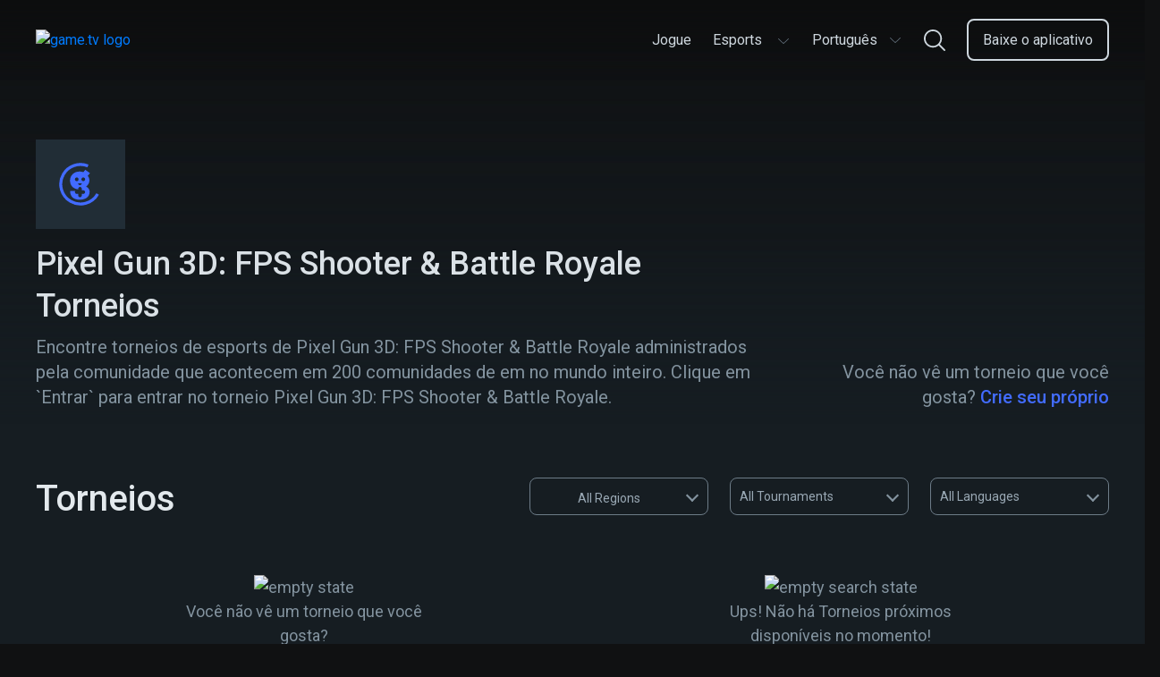

--- FILE ---
content_type: text/html; charset=utf-8
request_url: https://www.game.tv/pt-br/find-tournaments/pixel-gun-3d-fps-shooter-battle-royale-tournaments
body_size: 14047
content:
<!DOCTYPE html>
<html lang="pt-br" dir="ltr">
<head>
  <meta charset="UTF-8" />
  <meta name="viewport" content="width=device-width, initial-scale=1.0, maximum-scale=5.0" />
  <meta http-equiv="X-UA-Compatible" content="ie=edge" />
  <link rel="icon" href="https://cdn.game.tv/favicon.png" sizes="32x32" />
  <link rel="icon" href="https://cdn.game.tv/favicon.png" sizes="192x192" />
  <link rel="apple-touch-icon-precomposed" href="https://cdn.game.tv/favicon.png" />
  <meta name="msapplication-TileImage" content="https://cdn.game.tv/favicon.png" />
  <meta name="robots" content="index,follow" />
  <script>
    window.enviroment = 'production';
  </script>
  <!-- Primary Meta Tags -->
  <title>Participe de Torneios de eSports de Pixel Gun 3D: FPS Shooter &amp; Battle Royale | Game.tv</title>
  <meta name="title" content="Participe de Torneios de eSports de Pixel Gun 3D: FPS Shooter &amp; Battle Royale | Game.tv" />
  <meta name="description" content="Junte-se a torneios diários de Pixel Gun 3D: FPS Shooter &amp; Battle Royale ocorrendo em milhões de comunidades de jogos no mundo todo." />
  <meta name="author" content="Game TV" />
  <meta name="copyright" content="Copyright 2019 by Game.tv, Inc. All rights reserved." />
  
  <!-- Open Graph / Facebook -->
  <meta property="og:type" content="website" />
  <meta property="og:site_name" content="Game TV" />
  <meta property="og:url" content="https://www.game.tv/pt-br/find-tournaments/pixel-gun-3d-fps-shooter-battle-royale-tournaments" />
  <meta property="og:title" content="Participe de Torneios de eSports de Pixel Gun 3D: FPS Shooter &amp; Battle Royale | Game.tv" />
  <meta property="fb:app_id" content="" />
  <meta property="og:description"
    content="Host and run thousands of mobile Esports tournaments in any game community with our tournament bot, Tourney." />
  <meta property="og:image" content="https://cdn.game.tv/images/gametv-share.jpg" />
  
  <!-- Twitter -->
  <meta property="twitter:card" content="summary_large_image" />
  <meta property="twitter:url" content="https://www.game.tv/pt-br/find-tournaments/pixel-gun-3d-fps-shooter-battle-royale-tournaments" />
  <meta name="twitter:creator" content="@gametvesports" />
  <meta property="twitter:title" content="Participe de Torneios de eSports de Pixel Gun 3D: FPS Shooter &amp; Battle Royale | Game.tv" />
  <meta property="twitter:description" content="Junte-se a torneios diários de Pixel Gun 3D: FPS Shooter &amp; Battle Royale ocorrendo em milhões de comunidades de jogos no mundo todo." />
  <meta property="twitter:image" content="https://cdn.game.tv/images/gametv-share.jpg" />
  <link rel="canonical" href="https://www.game.tv/pt-br/find-tournaments/pixel-gun-3d-fps-shooter-battle-royale-tournaments" />
  
  
  
  
  <link rel="alternate" href="https://www.game.tv/find-tournaments/pixel-gun-3d-fps-shooter-battle-royale-tournaments" hreflang="x-default" />
  <link rel="alternate" href="https://www.game.tv/ja/find-tournaments/pixel-gun-3d-fps-shooter-battle-royale-tournaments" hreflang="ja" />
  <link rel="alternate" href="https://www.game.tv/ko/find-tournaments/pixel-gun-3d-fps-shooter-battle-royale-tournaments" hreflang="ko" />
  <link rel="alternate" href="https://www.game.tv/fr/find-tournaments/pixel-gun-3d-fps-shooter-battle-royale-tournaments" hreflang="fr" />
  <link rel="alternate" href="https://www.game.tv/tw/find-tournaments/pixel-gun-3d-fps-shooter-battle-royale-tournaments" hreflang="tw" />
  <link rel="alternate" href="https://www.game.tv/vi/find-tournaments/pixel-gun-3d-fps-shooter-battle-royale-tournaments" hreflang="vi" />
  <link rel="alternate" href="https://www.game.tv/th/find-tournaments/pixel-gun-3d-fps-shooter-battle-royale-tournaments" hreflang="th" />
  <link rel="alternate" href="https://www.game.tv/ru/find-tournaments/pixel-gun-3d-fps-shooter-battle-royale-tournaments" hreflang="ru" />
  <link rel="alternate" href="https://www.game.tv/pt-br/find-tournaments/pixel-gun-3d-fps-shooter-battle-royale-tournaments" hreflang="pt-br" />
  <link rel="alternate" href="https://www.game.tv/pl/find-tournaments/pixel-gun-3d-fps-shooter-battle-royale-tournaments" hreflang="pl" />
  <link rel="alternate" href="https://www.game.tv/it/find-tournaments/pixel-gun-3d-fps-shooter-battle-royale-tournaments" hreflang="it" />
  <link rel="alternate" href="https://www.game.tv/es/find-tournaments/pixel-gun-3d-fps-shooter-battle-royale-tournaments" hreflang="es" />
  <link rel="alternate" href="https://www.game.tv/de/find-tournaments/pixel-gun-3d-fps-shooter-battle-royale-tournaments" hreflang="de" />
  <link rel="alternate" href="https://www.game.tv/tr/find-tournaments/pixel-gun-3d-fps-shooter-battle-royale-tournaments" hreflang="tr" />
  <link rel="alternate" href="https://www.game.tv/ar/find-tournaments/pixel-gun-3d-fps-shooter-battle-royale-tournaments" hreflang="ar" />
  <meta property="og:locale" content="" />  <link rel="preconnect" href="https://fonts.googleapis.com">
  <link rel="preconnect" href="https://www.google-analytics.com">
  <link rel="preconnect" href="https://www.googletagmanager.com">
  <link href="https://fonts.googleapis.com/css?family=Roboto:300,400,500,600,700&display=swap" rel="stylesheet" />  <link href="/node-static/css/game-details.351b816e.css" rel="stylesheet" />
  <!-- Google Tag Manager -->
  <script>(function(w,d,s,l,i){w[l]=w[l]||[];w[l].push({'gtm.start':
          new Date().getTime(),event:'gtm.js'});var f=d.getElementsByTagName(s)[0],
          j=d.createElement(s),dl=l!='dataLayer'?'&l='+l:'';j.async=true;j.src=
          'https://www.googletagmanager.com/gtm.js?id='+i+dl;f.parentNode.insertBefore(j,f);
          })(window,document,'script','dataLayer','GTM-PPMS48G');</script>
  <!-- End Google Tag Manager --></head>


<body class='find-tournaments__:game desktop game-details-wrapper' data-source=>
  <!-- Google Tag Manager (noscript) -->
  <noscript><iframe src="https://www.googletagmanager.com/ns.html?id=GTM-PPMS48G"
    height="0" width="0" style="display:none;visibility:hidden"></iframe></noscript>
  <!-- End Google Tag Manager (noscript) -->  <header class="header-section">
    <div class="container">
      <div class="header-content">
        <a class="logo" href="/pt-br">
          <img
            class="logo-img"
            src="https://cdn.game.tv/images/meet-tourney/game.tv-logo.png"
            alt="game.tv logo"
          />
        </a>
  
        <div class="mob-visible language-selector-container dropdown">
          <div class="language-selector menu-box">
            <button
              class="language-selector-btn"
              onclick="window.Utils.toggleLangSelector()"
              type="button"
            >
              <span class="selected-lang">Português</span>
              <!-- prettier-ignore -->
              <svg width="16" height="16" viewBox="0 0 16 16" fill="none" xmlns="http://www.w3.org/2000/svg">
                <path fill-rule="evenodd" clip-rule="evenodd" d="M2.09224 5.11355C2.22254 4.97032 2.4426 4.96139 2.58375 5.0936L8 10.1667L13.4162 5.0936C13.5574 4.96139 13.7775 4.97032 13.9078 5.11355C14.0381 5.25678 14.0293 5.48007 13.8881 5.61229L8.23592 10.9064C8.10268 11.0312 7.89732 11.0312 7.76408 10.9064L2.1119 5.61229C1.97075 5.48007 1.96195 5.25678 2.09224 5.11355Z" fill="#6D7C88"/>
              </svg>           
            </button>
            <ul class="language-selector-list">
              <li>
                <a
                  href="/en/find-tournaments/pixel-gun-3d-fps-shooter-battle-royale-tournaments"
                  class="lang-link en"
                  data-lang="en"
                  onclick="window.Utils.setCookieLocale('en')"
                  ><span class="locale-name">English</span></a
                >
              </li>
              <li>
                <a
                  href="/ja/find-tournaments/pixel-gun-3d-fps-shooter-battle-royale-tournaments"
                  class="lang-link ja"
                  data-lang="ja"
                  onclick="window.Utils.setCookieLocale('ja')"
                  ><span class="locale-name">日本語</span></a
                >
              </li>
              <li>
                <a
                  href="/ko/find-tournaments/pixel-gun-3d-fps-shooter-battle-royale-tournaments"
                  class="lang-link ko"
                  data-lang="ko"
                  onclick="window.Utils.setCookieLocale('ko')"
                  ><span class="locale-name">한국어</span></a
                >
              </li>
              <li>
                <a
                  href="/fr/find-tournaments/pixel-gun-3d-fps-shooter-battle-royale-tournaments"
                  class="lang-link fr"
                  data-lang="fr"
                  onclick="window.Utils.setCookieLocale('fr')"
                  ><span class="locale-name">Français</span></a
                >
              </li>
              <li>
                <a
                  href="/tw/find-tournaments/pixel-gun-3d-fps-shooter-battle-royale-tournaments"
                  class="lang-link tw"
                  data-lang="tw"
                  onclick="window.Utils.setCookieLocale('tw')"
                  ><span class="locale-name">台灣</span></a
                >
              </li>
              <li>
                <a
                  href="/vi/find-tournaments/pixel-gun-3d-fps-shooter-battle-royale-tournaments"
                  class="lang-link vi"
                  data-lang="vi"
                  onclick="window.Utils.setCookieLocale('vi')"
                  ><span class="locale-name">Tiếng Việt</span></a
                >
              </li>
              <li>
                <a
                  href="/th/find-tournaments/pixel-gun-3d-fps-shooter-battle-royale-tournaments"
                  class="lang-link th"
                  data-lang="th"
                  onclick="window.Utils.setCookieLocale('th')"
                  ><span class="locale-name">ไทย</span></a
                >
              </li>
              <li>
                <a
                  href="/ru/find-tournaments/pixel-gun-3d-fps-shooter-battle-royale-tournaments"
                  class="lang-link ru"
                  data-lang="ru"
                  onclick="window.Utils.setCookieLocale('ru')"
                  ><span class="locale-name">Русский</span></a
                >
              </li>
              <li>
                <a
                  href="/pl/find-tournaments/pixel-gun-3d-fps-shooter-battle-royale-tournaments"
                  class="lang-link pl"
                  data-lang="pl"
                  onclick="window.Utils.setCookieLocale('pl')"
                  ><span class="locale-name">polski</span></a
                >
              </li>
              <li>
                <a
                  href="/it/find-tournaments/pixel-gun-3d-fps-shooter-battle-royale-tournaments"
                  class="lang-link it"
                  data-lang="it"
                  onclick="window.Utils.setCookieLocale('it')"
                  ><span class="locale-name">Italiano</span></a
                >
              </li>
              <li>
                <a
                  href="/es/find-tournaments/pixel-gun-3d-fps-shooter-battle-royale-tournaments"
                  class="lang-link es"
                  data-lang="es"
                  onclick="window.Utils.setCookieLocale('es')"
                  ><span class="locale-name">Español</span></a
                >
              </li>
              <li>
                <a
                  href="/de/find-tournaments/pixel-gun-3d-fps-shooter-battle-royale-tournaments"
                  class="lang-link de"
                  data-lang="de"
                  onclick="window.Utils.setCookieLocale('de')"
                  ><span class="locale-name">Deutsch</span></a
                >
              </li>
              <li>
                <a
                  href="/tr/find-tournaments/pixel-gun-3d-fps-shooter-battle-royale-tournaments"
                  class="lang-link tr"
                  data-lang="tr"
                  onclick="window.Utils.setCookieLocale('tr')"
                  ><span class="locale-name">Türkçe</span></a
                >
              </li>
              <li>
                <a
                  href="/ar/find-tournaments/pixel-gun-3d-fps-shooter-battle-royale-tournaments"
                  class="lang-link ar"
                  data-lang="ar"
                  onclick="window.Utils.setCookieLocale('ar')"
                  ><span class="locale-name">العربية</span></a
                >
              </li>
            </ul>
          </div>      </div>
        
        <ul class="menu-links" id="menu_links">
             <li class="menu-item li- ">
            <a
              href="/pt-br"
              class="menu-link  "
              data-eventname=""
              target=""
            >
              <span>Jogue</span>
            </a>
            
          </li>
              <li class="menu-item li-esports-menu  dropdown ">
            <a
              href="javascript:void(0);"
              class="menu-link esports-menu "
              data-eventname=""
              target=""
            >
              <span>Esports</span>
              <!-- prettier-ignore -->
              <svg width="16" height="16" viewBox="0 0 16 16" fill="none" xmlns="http://www.w3.org/2000/svg">
                <path fill-rule="evenodd" clip-rule="evenodd" d="M2.09224 5.11355C2.22254 4.97032 2.4426 4.96139 2.58375 5.0936L8 10.1667L13.4162 5.0936C13.5574 4.96139 13.7775 4.97032 13.9078 5.11355C14.0381 5.25678 14.0293 5.48007 13.8881 5.61229L8.23592 10.9064C8.10268 11.0312 7.89732 11.0312 7.76408 10.9064L2.1119 5.61229C1.97075 5.48007 1.96195 5.25678 2.09224 5.11355Z" fill="#6D7C88"/>
              </svg> 
            </a>
             <ul class="sub-menu esports-sub-menu">
          <li class="sub-menu-item">
            <a
              href="/pt-br/features"
              class="menu-link   "
              data-eventname=""
              target=""
            >
              <span>Características</span>
            </a>
            
          </li>
          <li class="sub-menu-item">
            <a
              href="/pt-br/sponsorship"
              class="menu-link   "
              data-eventname=""
              target=""
            >
              <span>Patrocínio</span>
            </a>
            
          </li>
          <li class="sub-menu-item">
            <a
              href="/pt-br/developers"
              class="menu-link   "
              data-eventname=""
              target=""
            >
              <span>Разработчики</span>
            </a>
            
          </li>
          <li class="sub-menu-item">
            <a
              href="javascript:void(0);"
              class="menu-link host-menu  "
              data-eventname=""
              target=""
            >
              <span>Organize</span>
              <svg
                width="15"
                height="8"
                viewBox="0 0 15 8"
                fill="none"
                xmlns="http://www.w3.org/2000/svg"
              >
                <path
                  fill-rule="evenodd"
                  clip-rule="evenodd"
                  d="M0.706079 0.728688C0.855921 0.56636 1.10898 0.556238 1.27131 0.706079L7.5 6.45564L13.7287 0.706079C13.891 0.556238 14.1441 0.56636 14.2939 0.728688C14.4438 0.891017 14.4336 1.14408 14.2713 1.29392L7.77131 7.29392C7.61809 7.43536 7.38191 7.43536 7.22869 7.29392L0.728688 1.29392C0.56636 1.14408 0.556238 0.891017 0.706079 0.728688Z"
                  fill="#CED7DE"
                />
              </svg>
            </a>
             <ul class="sub-menu esports-sub-menu">
          <li class="sub-menu-item">
            <a
              href="https://app.game.tv/dashboard"
              class="menu-link   btn-track"
              data-eventname=""
              target="_blank"
            >
              <span>Painel de Controle</span>
            </a>
            
          </li>
          <li class="sub-menu-item">
            <a
              href="/pt-br/how-to-use-tourney"
              class="menu-link   "
              data-eventname=""
              target=""
            >
              <span>Como utilizar o Tourney</span>
            </a>
            
          </li>
          <li class="sub-menu-item">
            <a
              href="/pt-br/how-to-use-tourney?tab&#x3D;command"
              class="menu-link   "
              data-eventname=""
              target=""
            >
              <span>Comandos</span>
            </a>
            
          </li>
          <li class="sub-menu-item">
            <a
              href="https://www.game.tv/oauthv3/begin?partner&#x3D;add-discord-bot&amp;redirect_url&#x3D;%2Ftournament%2Fapi%2Fadd_guild_owner"
              class="menu-link menu-box  btn-track-invite"
              data-eventname="invite_tourney_clicked"
              target="_blank"
            >
              <span>Convidar o Tourney </span>
            </a>
            
          </li>
        </ul> 
          </li>
        </ul> 
          </li>
            
          <li class="menu-item pc-visible dropdown">
            <div class="language-selector menu-box">
              <button
                class="language-selector-btn"
                onclick="window.Utils.toggleLangSelector()"
                type="button"
              >
                <span class="selected-lang">Português</span>
                <!-- prettier-ignore -->
                <svg width="16" height="16" viewBox="0 0 16 16" fill="none" xmlns="http://www.w3.org/2000/svg">
                  <path fill-rule="evenodd" clip-rule="evenodd" d="M2.09224 5.11355C2.22254 4.97032 2.4426 4.96139 2.58375 5.0936L8 10.1667L13.4162 5.0936C13.5574 4.96139 13.7775 4.97032 13.9078 5.11355C14.0381 5.25678 14.0293 5.48007 13.8881 5.61229L8.23592 10.9064C8.10268 11.0312 7.89732 11.0312 7.76408 10.9064L2.1119 5.61229C1.97075 5.48007 1.96195 5.25678 2.09224 5.11355Z" fill="#6D7C88"/>
                </svg>           
              </button>
              <ul class="language-selector-list">
                <li>
                  <a
                    href="/en/find-tournaments/pixel-gun-3d-fps-shooter-battle-royale-tournaments"
                    class="lang-link en"
                    data-lang="en"
                    onclick="window.Utils.setCookieLocale('en')"
                    ><span class="locale-name">English</span></a
                  >
                </li>
                <li>
                  <a
                    href="/ja/find-tournaments/pixel-gun-3d-fps-shooter-battle-royale-tournaments"
                    class="lang-link ja"
                    data-lang="ja"
                    onclick="window.Utils.setCookieLocale('ja')"
                    ><span class="locale-name">日本語</span></a
                  >
                </li>
                <li>
                  <a
                    href="/ko/find-tournaments/pixel-gun-3d-fps-shooter-battle-royale-tournaments"
                    class="lang-link ko"
                    data-lang="ko"
                    onclick="window.Utils.setCookieLocale('ko')"
                    ><span class="locale-name">한국어</span></a
                  >
                </li>
                <li>
                  <a
                    href="/fr/find-tournaments/pixel-gun-3d-fps-shooter-battle-royale-tournaments"
                    class="lang-link fr"
                    data-lang="fr"
                    onclick="window.Utils.setCookieLocale('fr')"
                    ><span class="locale-name">Français</span></a
                  >
                </li>
                <li>
                  <a
                    href="/tw/find-tournaments/pixel-gun-3d-fps-shooter-battle-royale-tournaments"
                    class="lang-link tw"
                    data-lang="tw"
                    onclick="window.Utils.setCookieLocale('tw')"
                    ><span class="locale-name">台灣</span></a
                  >
                </li>
                <li>
                  <a
                    href="/vi/find-tournaments/pixel-gun-3d-fps-shooter-battle-royale-tournaments"
                    class="lang-link vi"
                    data-lang="vi"
                    onclick="window.Utils.setCookieLocale('vi')"
                    ><span class="locale-name">Tiếng Việt</span></a
                  >
                </li>
                <li>
                  <a
                    href="/th/find-tournaments/pixel-gun-3d-fps-shooter-battle-royale-tournaments"
                    class="lang-link th"
                    data-lang="th"
                    onclick="window.Utils.setCookieLocale('th')"
                    ><span class="locale-name">ไทย</span></a
                  >
                </li>
                <li>
                  <a
                    href="/ru/find-tournaments/pixel-gun-3d-fps-shooter-battle-royale-tournaments"
                    class="lang-link ru"
                    data-lang="ru"
                    onclick="window.Utils.setCookieLocale('ru')"
                    ><span class="locale-name">Русский</span></a
                  >
                </li>
                <li>
                  <a
                    href="/pl/find-tournaments/pixel-gun-3d-fps-shooter-battle-royale-tournaments"
                    class="lang-link pl"
                    data-lang="pl"
                    onclick="window.Utils.setCookieLocale('pl')"
                    ><span class="locale-name">polski</span></a
                  >
                </li>
                <li>
                  <a
                    href="/it/find-tournaments/pixel-gun-3d-fps-shooter-battle-royale-tournaments"
                    class="lang-link it"
                    data-lang="it"
                    onclick="window.Utils.setCookieLocale('it')"
                    ><span class="locale-name">Italiano</span></a
                  >
                </li>
                <li>
                  <a
                    href="/es/find-tournaments/pixel-gun-3d-fps-shooter-battle-royale-tournaments"
                    class="lang-link es"
                    data-lang="es"
                    onclick="window.Utils.setCookieLocale('es')"
                    ><span class="locale-name">Español</span></a
                  >
                </li>
                <li>
                  <a
                    href="/de/find-tournaments/pixel-gun-3d-fps-shooter-battle-royale-tournaments"
                    class="lang-link de"
                    data-lang="de"
                    onclick="window.Utils.setCookieLocale('de')"
                    ><span class="locale-name">Deutsch</span></a
                  >
                </li>
                <li>
                  <a
                    href="/tr/find-tournaments/pixel-gun-3d-fps-shooter-battle-royale-tournaments"
                    class="lang-link tr"
                    data-lang="tr"
                    onclick="window.Utils.setCookieLocale('tr')"
                    ><span class="locale-name">Türkçe</span></a
                  >
                </li>
                <li>
                  <a
                    href="/ar/find-tournaments/pixel-gun-3d-fps-shooter-battle-royale-tournaments"
                    class="lang-link ar"
                    data-lang="ar"
                    onclick="window.Utils.setCookieLocale('ar')"
                    ><span class="locale-name">العربية</span></a
                  >
                </li>
              </ul>
            </div>  </li>
            <li class="menu-item li-nav-search-block ">
            <a
              href="javascript:void(0)"
              class="menu-link nav-search-block "
              data-eventname=""
              target=""
            >
              <span></span>
                <!-- prettier-ignore -->
                <svg width="24" height="24" viewBox="0 0 24 24" fill="none" xmlns="http://www.w3.org/2000/svg">
                  <path fill-rule="evenodd" clip-rule="evenodd" d="M17.8694 16.5501L23.7266 22.4071C24.0911 22.7715 24.0911 23.3623 23.7267 23.7267C23.5444 23.9089 23.3056 24 23.0668 24C22.8281 24 22.5892 23.9089 22.4071 23.7267L16.5498 17.8695C14.799 19.3254 12.5507 20.2024 10.1013 20.2024C4.5314 20.2024 0 15.6712 0 10.1016C0 4.53154 4.5314 0 10.1013 0C15.671 0 20.2024 4.53154 20.2024 10.1016C20.2024 12.5512 19.3253 14.7993 17.8694 16.5501ZM10.1013 1.86621C5.56043 1.86621 1.86621 5.56057 1.86621 10.1016C1.86621 14.6422 5.56043 18.3362 10.1013 18.3362C14.642 18.3362 18.3361 14.6422 18.3361 10.1016C18.3361 5.56057 14.642 1.86621 10.1013 1.86621Z" fill="#CED7DE"/>
                </svg>
            </a>
            
          </li>
              <li class="menu-item li-menu-box header-btn start-glory-btn download-app-btn ">
            <a
              href="/pt-br/features"
              class="menu-link menu-box header-btn start-glory-btn download-app-btn btn-track"
              data-eventname="website_download_app_button"
              target=""
            >
              <span>Baixe o aplicativo</span>
            </a>
            
          </li>
           
        </ul>
        <div class="menu-bar" id="menu_icon" onclick="window.Utils.toggleMenu()">
          <span class="bar b1"></span>
          <span class="bar b2"></span>
          <span class="bar b3"></span>
        </div>
        <a
          href="javascript:void(0)"
          data-locale=""
          class="nav-search-icon nav-search-block"
        >
          <!-- prettier-ignore -->
          <svg width="16" height="16" viewBox="0 0 16 16" fill="none" xmlns="http://www.w3.org/2000/svg">
            <path fill-rule="evenodd" clip-rule="evenodd" d="M11.913 11.0334L15.8177 14.9381C16.0607 15.181 16.0607 15.5748 15.8178 15.8178C15.6963 15.9393 15.537 16 15.3779 16C15.2187 16 15.0595 15.9393 14.938 15.8178L11.0332 11.913C9.86602 12.8836 8.36716 13.4683 6.73419 13.4683C3.02093 13.4683 0 10.4475 0 6.73438C0 3.02103 3.02093 0 6.73419 0C10.4474 0 13.4683 3.02103 13.4683 6.73438C13.4683 8.36744 12.8835 9.86621 11.913 11.0334ZM6.73419 1.24414C3.70695 1.24414 1.24414 3.70705 1.24414 6.73438C1.24414 9.76146 3.70695 12.2241 6.73419 12.2241C9.76134 12.2241 12.2241 9.76146 12.2241 6.73438C12.2241 3.70705 9.76134 1.24414 6.73419 1.24414Z" fill="#6D7C88"/>
          </svg>
        </a>
        <div class="mobile-backdrop"></div>
        <div class="header-search-form-wrapper js-search-header">
          <div class="search-form">
            <img class="mobile-only left-arrow" src="https://cdn.game.tv/images/tournament-details/search-left-arrow.svg" alt="search left arrow"/>
            <input tabindex="0" placeholder="Pesquisar jogo por exemplo. Pubg" type="text" class="search-control js-search-box" />
            <button class="btn-search"></button>
            <button class="btn-close hide"></button>
          </div>
          <div class="autocomplete-suggestions" data-content="Ver torneios para ">
            <ul class="suggestion-list js-search-suggestion-list scrollbar">
            </ul>
          </div>      </div>
      </div>
    </div>
  </header>  <div class="main-container" data-slug="pixel-gun-3d-fps-shooter-battle-royale-tournaments" data-page="1" data-cursor="" data-gameId="-pixel-gun-3d">
    <section class="game-details">
      <div class="hero-banner absolute" style="background-image:url(https://cdn.game.tv/game-tv-content/images_2/default/game_banner/3f73af7fe364e1f16f4e78a2f3b57795/en/3f73af7fe364e1f16f4e78a2f3b57795.jpg);">
        <img class="img-responsive mob-visible" src="https://cdn.game.tv/game-tv-content/images_2/mobile/game_banner/3f73af7fe364e1f16f4e78a2f3b57795/en/3f73af7fe364e1f16f4e78a2f3b57795.jpg" alt="" />
      </div>
      <div class="banner-overlay">
        <div class="container">
          <figure class="image-icon">
            <img data-src="https://cdn.game.tv/game-tv-content/images_2/default/game_icons/3f73af7fe364e1f16f4e78a2f3b57795/en/3f73af7fe364e1f16f4e78a2f3b57795.png" class="img-responsive lazy" />
            <div class="img-loading">
              <svg class="svg-icon" width="48" height="48" viewBox="0 0 43 43" version="1.1" xmlns="http://www.w3.org/2000/svg"
                xmlns:xlink="http://www.w3.org/1999/xlink">
                <style type="text/css">
                  .img-loading svg {
                    margin: 0 auto;
                  }
            
                  .img-loading path {
                    fill: #426bff;
                  }
            
                  .img-loading circle {
                    stroke: #426bff;
                    stroke-width: 3px;
                    stroke-dasharray: 90;
                    r: 46%;
                    cx: 50%;
                    cy: 50%;
                    animation: rotate 2s ease infinite;
                    transform-origin: 50%;
                  }
            
                  @keyframes rotate {
                    0% {
                      transform: rotate(0deg);
                    }
            
                    100% {
                      transform: rotate(360deg);
                    }
                  }
                </style>
                <g id="logo/tourney-copy" stroke="none" stroke-width="1" fill="none" fill-rule="evenodd">
                  <circle id="Oval" cx="21.5" cy="21.5" r="21.5"></circle>
                  <path
                    d="M24.2861054,18.4176567 C23.2675142,18.4176567 22.4407705,17.5840819 22.4407705,16.5563605 C22.4407705,15.5296049 23.2675142,14.6964165 24.2861054,14.6964165 C25.3033564,14.6964165 26.1299087,15.5296049 26.1299087,16.5563605 C26.1299087,17.5840819 25.3033564,18.4176567 24.2861054,18.4176567 M17.7539107,18.4176567 C16.7357024,18.4176567 15.909533,17.5840819 15.909533,16.5563605 C15.909533,15.5296049 16.7357024,14.6964165 17.7539107,14.6964165 C18.7703958,14.6964165 19.5977139,15.5296049 19.5977139,16.5563605 C19.5977139,17.5840819 18.7703958,18.4176567 17.7539107,18.4176567 M19.109533,20.5563605 L22.7977139,20.5563605 C22.7977139,21.5840819 21.9703957,22.4176567 20.9539106,22.4176567 C19.9357024,22.4176567 19.109533,21.5840819 19.109533,20.5563605 Z M27.1990465,23.7742683 C29.2237837,22.3045494 30.3607,20.1185164 30.3961209,17.8961654 C30.4673457,16.319038 30.0057248,14.5626388 28.7267418,13.1290447 L31,10.4053897 L26.2758046,7 C25.7069636,7.75282527 24.9966302,8.64918381 24.3925597,9.43736115 C23.2206054,9.00714769 21.9766605,8.75639911 20.7692853,8.75639911 C15.3341822,8.75639911 11,12.2690042 11,17.8244953 C11,22.8164783 14.210094,26.1146528 19.2339313,26.6661837 L19.2339313,26.0178692 C19.2339313,25.0272385 20.0378908,24.2162658 21.0195294,24.2162658 C22.0017423,24.2162658 22.8055103,25.0272385 22.8055103,26.0178692 L22.8055103,27.5594514 L24.3335886,27.5594514 C25.3154186,27.5594514 26.1189952,28.3702309 26.1189952,29.3610548 C26.1189952,30.3516855 25.3154186,31.1630445 24.3335886,31.1630445 L22.8055103,31.1630445 L22.8055103,32.7040471 C22.8055103,33.6950642 22.0017423,34.5062301 21.0195294,34.5062301 C20.0378908,34.5062301 19.2339313,33.6950642 19.2339313,32.7040471 L19.2339313,31.1630445 L17.7066189,31.1630445 C16.7242145,31.1630445 15.920255,30.3516855 15.920255,29.3610548 C15.920255,28.960398 16.0533229,28.5904569 16.2746558,28.2906404 L11.2487124,28.2906404 C10.8939287,33.7022119 14.4109403,37 20.6984434,37 C25.7069636,37 30.6450248,34.8495122 30.6450248,29.1149425 C30.6450248,28.1471071 30.4315419,25.6380759 27.1990465,23.7742683"
                    id="Fill-59" fill="#FFFFFE"></path>
                </g>
              </svg>
            </div>          </figure>
          <div class="banner-content">
            <div class="col-8">
              <h1 class="heading">Pixel Gun 3D: FPS Shooter &amp; Battle Royale Torneios</h1>
              <p class="content">
                Encontre torneios de esports de Pixel Gun 3D: FPS Shooter &amp; Battle Royale administrados pela comunidade que acontecem em 200  comunidades de em no mundo inteiro. Clique em &#x60;Entrar&#x60; para entrar no torneio Pixel Gun 3D: FPS Shooter &amp; Battle Royale.
              </p>
              
            </div>
            <div class="col-4">
              <div class="description">
                <p class="game-info">
                  Você não vê um torneio que você gosta?
                  <a class="create-own" href=/create-a-tournament>Crie seu próprio</a>
                </p>
              </div>
            </div>
          </div>
        </div>
      </div>

    </section>
    <section class="tournaments">
        <div class="container">
          <div class="heading-filter-section">
            <h2 class="heading section-heading"><span class="count-tournaments"></span> Torneios</h2>
            <span class="filter-icon"><img src="https://cdn.game.tv/create_tournament/filter.png" alt="filter" /></span>
            <div class="filters">
              <div class="mobile-only">
                  <!-- Tab links -->
                  <div class="title"><span>Filters</span><span class="close-filter">X</span></div>
                  <div class="tab">
                    <button class="tablinks geo-filters filter-item active" data-tab="geo">geo</button>
                    <button class="tablinks status-filter filter-item" data-tab="status">status</button>
                    <button class="tablinks lang-filter filter-item" data-tab="lang">lang</button>
                  </div>
                    
                    <!-- Tab content -->
                    <div class="tabcontent-wrapper">
                      <div id="geo" class="tabcontent" style="display: block;">
                        <ul class="geo-list filter-list">
                            <li class="country-item selected-filter-geo" data-geo="all"><span class="country-f-flag"  style="background-image:url(https://cdn.game.tv/locales/MAP.png);"></span>All</li>
                            <li class="country-item" data-geo="ru"><span class="country-f-flag" style="background-image:url(https://cdn.game.tv/locales/RU.png);"></span>Russia</li>
                            <li class="country-item" data-geo="fr"><span class="country-f-flag" style="background-image:url(https://cdn.game.tv/locales/FR.png);"></span>France</li>
                            <li class="country-item" data-geo="in"><span class="country-f-flag" style="background-image:url(https://cdn.game.tv/locales/IN.png);"></span>India</li>
                            <li class="country-item" data-geo="br"><span class="country-f-flag" style="background-image:url(https://cdn.game.tv/locales/BR.png);"></span>Brazil</li>
                            <li class="country-item" data-geo="jp"><span class="country-f-flag" style="background-image:url(https://cdn.game.tv/locales/JP.png);"></span>Japan</li>
                            <li class="country-item" data-geo="ca"><span class="country-f-flag" style="background-image:url(https://cdn.game.tv/locales/CA.png);"></span>Canada</li>
                            <li class="country-item" data-geo="de"><span class="country-f-flag" style="background-image:url(https://cdn.game.tv/locales/DE.png);"></span>Germany</li>
                            <li class="country-item" data-geo="tr"><span class="country-f-flag" style="background-image:url(https://cdn.game.tv/locales/TR.png);"></span>Turkey</li>
                            <li class="country-item" data-geo="it"><span class="country-f-flag" style="background-image:url(https://cdn.game.tv/locales/IT.png);"></span>Italy</li>
                            <li class="country-item" data-geo="vn"><span class="country-f-flag" style="background-image:url(https://cdn.game.tv/locales/VN.png);"></span>Vietnam</li>
                            <li class="country-item" data-geo="es"><span class="country-f-flag" style="background-image:url(https://cdn.game.tv/locales/ES.png);"></span>Spain</li>
                            <li class="country-item" data-geo="kr"><span class="country-f-flag" style="background-image:url(https://cdn.game.tv/locales/KR.png);"></span>Korea</li>
                            <li class="country-item" data-geo="gb"><span class="country-f-flag" style="background-image:url(https://cdn.game.tv/locales/GB.png);"></span>United Kingdom</li>
                            <li class="country-item" data-geo="th"><span class="country-f-flag" style="background-image:url(https://cdn.game.tv/locales/TH.png);"></span>Thailand</li>
                            <li class="country-item" data-geo="tw"><span class="country-f-flag" style="background-image:url(https://cdn.game.tv/locales/TW.png);"></span>Taiwan</li>
                            <li class="country-item" data-geo="se"><span class="country-f-flag" style="background-image:url(https://cdn.game.tv/locales/SE.png);"></span>Sweden</li>
                            <li class="country-item" data-geo="my"><span class="country-f-flag" style="background-image:url(https://cdn.game.tv/locales/MY.png);"></span>Malaysia</li>
                            <li class="country-item" data-geo="id"><span class="country-f-flag" style="background-image:url(https://cdn.game.tv/locales/ID.png);"></span>Indonesia</li>
                            <li class="country-item" data-geo="pl"><span class="country-f-flag" style="background-image:url(https://cdn.game.tv/locales/PL.png);"></span>Poland</li>
                            <li class="country-item" data-geo="us"><span class="country-f-flag" style="background-image:url(https://cdn.game.tv/locales/US.png);"></span>USA</li>
                        </ul>
                      </div>
                      
                      <div id="status" class="tabcontent">
                          <ul class="status-list filter-list">
                              <li class="tourn-f-item selected-filter-status" data-status="all">All</li>
                              <li class="tourn-f-item" data-status="live">live</li>
                              <li class="tourn-f-item" data-status="upcoming">upcoming</li>
                              <li class="tourn-f-item" data-status="completed">completed</li>
                          </ul>
                      </div>
                      
                      <div id="lang" class="tabcontent">
                        <ul class="lang-list filter-list">
                            <li class="lang-item selected-filter-lang" data-lang="all">All</li>
                            <li class="lang-item" data-lang="es-ES">Español</li>
                            <li class="lang-item" data-lang="ru-RU">Русский</li>
                            <li class="lang-item" data-lang="fr-FR">Français</li>
                            <li class="lang-item" data-lang="zh-TW">台灣</li>
                            <li class="lang-item" data-lang="th-TH">ไทย</li>
                            <li class="lang-item" data-lang="ja-JP">日本語</li>
                            <li class="lang-item" data-lang="de-DE">Deutsch</li>
                            <li class="lang-item" data-lang="tr-TR">Türkçe</li>
                            <li class="lang-item" data-lang="en-US">English</li>
                            <li class="lang-item" data-lang="ko-KR">한국어</li>
                            <li class="lang-item" data-lang="vi-VN">Tiếng Việt</li>
                            <li class="lang-item" data-lang="pt-BR">Português</li>
                            <li class="lang-item" data-lang="pl-PL">polski</li>
                            <li class="lang-item" data-lang="it-IT">Italiano</li>
                            <li class="lang-item" data-lang="id-ID">Indonesia</li>
                          </ul>
                      </div>
                    </div>
                    <div class="filter-footer">
                      <button class="filter-reset">Reset</button>
                      <button class="filter-save">Save</button>
                    </div>
              </div>
              <div class="pc- desktop-only">
                  <div class="country-specific-filters filter-item">
                      <button class="country-specific-btn select-btn" data-geo="all"><span class="selected-flag country-f-flag" style="background-image:url(https://cdn.game.tv/locales/MAP.png);"></span>All  Regions</button>
                      <ul class="country-list filter-list scrollbar">
                          <li class="country-item" data-geo="all"><span class="country-f-flag"  style="background-image:url(https://cdn.game.tv/locales/MAP.png);"></span>All  Regions</li>
                            <li class="country-item" data-geo="ru"><span class="country-f-flag" style="background-image:url(https://cdn.game.tv/locales/RU.png);"></span>Russia</li>
                            <li class="country-item" data-geo="fr"><span class="country-f-flag" style="background-image:url(https://cdn.game.tv/locales/FR.png);"></span>France</li>
                            <li class="country-item" data-geo="in"><span class="country-f-flag" style="background-image:url(https://cdn.game.tv/locales/IN.png);"></span>India</li>
                            <li class="country-item" data-geo="br"><span class="country-f-flag" style="background-image:url(https://cdn.game.tv/locales/BR.png);"></span>Brazil</li>
                            <li class="country-item" data-geo="jp"><span class="country-f-flag" style="background-image:url(https://cdn.game.tv/locales/JP.png);"></span>Japan</li>
                            <li class="country-item" data-geo="ca"><span class="country-f-flag" style="background-image:url(https://cdn.game.tv/locales/CA.png);"></span>Canada</li>
                            <li class="country-item" data-geo="de"><span class="country-f-flag" style="background-image:url(https://cdn.game.tv/locales/DE.png);"></span>Germany</li>
                            <li class="country-item" data-geo="tr"><span class="country-f-flag" style="background-image:url(https://cdn.game.tv/locales/TR.png);"></span>Turkey</li>
                            <li class="country-item" data-geo="it"><span class="country-f-flag" style="background-image:url(https://cdn.game.tv/locales/IT.png);"></span>Italy</li>
                            <li class="country-item" data-geo="vn"><span class="country-f-flag" style="background-image:url(https://cdn.game.tv/locales/VN.png);"></span>Vietnam</li>
                            <li class="country-item" data-geo="es"><span class="country-f-flag" style="background-image:url(https://cdn.game.tv/locales/ES.png);"></span>Spain</li>
                            <li class="country-item" data-geo="kr"><span class="country-f-flag" style="background-image:url(https://cdn.game.tv/locales/KR.png);"></span>Korea</li>
                            <li class="country-item" data-geo="gb"><span class="country-f-flag" style="background-image:url(https://cdn.game.tv/locales/GB.png);"></span>United Kingdom</li>
                            <li class="country-item" data-geo="th"><span class="country-f-flag" style="background-image:url(https://cdn.game.tv/locales/TH.png);"></span>Thailand</li>
                            <li class="country-item" data-geo="tw"><span class="country-f-flag" style="background-image:url(https://cdn.game.tv/locales/TW.png);"></span>Taiwan</li>
                            <li class="country-item" data-geo="se"><span class="country-f-flag" style="background-image:url(https://cdn.game.tv/locales/SE.png);"></span>Sweden</li>
                            <li class="country-item" data-geo="my"><span class="country-f-flag" style="background-image:url(https://cdn.game.tv/locales/MY.png);"></span>Malaysia</li>
                            <li class="country-item" data-geo="id"><span class="country-f-flag" style="background-image:url(https://cdn.game.tv/locales/ID.png);"></span>Indonesia</li>
                            <li class="country-item" data-geo="pl"><span class="country-f-flag" style="background-image:url(https://cdn.game.tv/locales/PL.png);"></span>Poland</li>
                            <li class="country-item" data-geo="us"><span class="country-f-flag" style="background-image:url(https://cdn.game.tv/locales/US.png);"></span>USA</li>
                      </ul>
                    </div>
                    <div class="tournament-type-filter filter-item">
                        <button class="tournament-specific-btn select-btn" data-status="all">All Tournaments</button>
                        <ul class="tournament-filter-list filter-list scrollbar">
                            <li class="tourn-f-item" data-status="all">All Tournaments</li>
                              <li class="tourn-f-item" data-status="live">live</li>
                              <li class="tourn-f-item" data-status="upcoming">upcoming</li>
                              <li class="tourn-f-item" data-status="completed">completed</li>
                        </ul>
                    </div>
                    <div class="locale-specific-filter scrollbar filter-item">
                        <button class="locale-specific-btn select-btn" data-lang="all">All Languages</button>
                        <ul class="locale-list filter-list scrollbar">
                            <li class="lang-item" data-lang="all">All Languages</li>
                            <li class="lang-item" data-lang="es-ES">Español</li>
                            <li class="lang-item" data-lang="ru-RU">Русский</li>
                            <li class="lang-item" data-lang="fr-FR">Français</li>
                            <li class="lang-item" data-lang="zh-TW">台灣</li>
                            <li class="lang-item" data-lang="th-TH">ไทย</li>
                            <li class="lang-item" data-lang="ja-JP">日本語</li>
                            <li class="lang-item" data-lang="de-DE">Deutsch</li>
                            <li class="lang-item" data-lang="tr-TR">Türkçe</li>
                            <li class="lang-item" data-lang="en-US">English</li>
                            <li class="lang-item" data-lang="ko-KR">한국어</li>
                            <li class="lang-item" data-lang="vi-VN">Tiếng Việt</li>
                            <li class="lang-item" data-lang="pt-BR">Português</li>
                            <li class="lang-item" data-lang="pl-PL">polski</li>
                            <li class="lang-item" data-lang="it-IT">Italiano</li>
                            <li class="lang-item" data-lang="id-ID">Indonesia</li>
                        </ul>
                    </div>
              </div>
            </div>
          </div>
          <div class="tournaments-list-details">
            <div class="empty-state show">
              <div class="wrapper">
                <div class="content-1">
                  <div class="image-wrapper">
                      <img src="https://cdn.game.tv/create_tournament/empty_state_copy.png" alt="empty state" />
                  </div>
                  <div class="description">
                    <p>Você não vê um torneio que você gosta?</p>
                    <a href="/create-a-tournament">Crie seu próprio</a>
                  </div>
                </div>
                <div class="content-2">
                    <div class="image-wrapper">
                        <img src="https://cdn.game.tv/create_tournament/empty-state_search.png" alt="empty search state" />
                    </div>
                    <div class="description">
                      <p>Ups! Não há Torneios próximos disponíveis no momento!</p>
                      <button class="no-available-data">Ver todos os torneios disponíveis</button>
                    </div>
                </div>
              </div>
            </div>
              <ul class="tournaments-list">
                </ul>
    
                <div class="loader hide"><img src="https://cdn.game.tv/tourney-preloader.svg" class="img-responsive" alt="loading.."></div>
                  <a href="/pt-br/find-tournaments/pixel-gun-3d-fps-shooter-battle-royale-tournaments" class="view-more hide">
                  <button class="view">Veja mais</button>
                </a>
                <p class="no-next-page hide">All tournaments are visible.</p>
                <div class="game-info-details ">
                  <p class="game-info">
                      Você não vê um torneio que você gosta?
                  </p>
                      <a class="create-own" href=/create-a-tournament>Crie seu próprio</a>
                </div>
          </div>
        </div>
      </section>
    
    <section class="game-details-info">
      <div class="container">
          <h2 class="heading">Pixel Gun 3D: FPS Shooter &amp; Battle Royale</h2>
          <p class="game-content">O Pixel Gun 3D FPS Shooter e Battle Royale é um jogo de tiro clássico ambientado no fascinante mundo dos Pixels. Com gráficos que lembram o Minecraft, sua jogabilidade é muito focada nas habilidades, pois apresenta - sem recarga automática, sem disparo automático e sem troca automática. Com vários modos de jogo, toneladas de armas e gráficos de cubo (blocos), tudo o que você precisa é pular, voar e disparar usando armas de 8 bits para provar seu domínio.</p>

          <div class="tournament-types">
            <h3 class="heading">
              Tipos de Torneio para Pixel Gun 3D: FPS Shooter &amp; Battle Royale
            </h3>
            <div class="type-content">
              <ul class="type-list">
                <li class="type-item">
                  <figure>
                    <img class="lazy" data-src="https://cdn.game.tv/game-tv-content/images_2/default/tournament_types/en/team.png" alt="type" />
                    <div class="img-loading">
                      <svg class="svg-icon" width="48" height="48" viewBox="0 0 43 43" version="1.1" xmlns="http://www.w3.org/2000/svg"
                        xmlns:xlink="http://www.w3.org/1999/xlink">
                        <style type="text/css">
                          .img-loading svg {
                            margin: 0 auto;
                          }
                    
                          .img-loading path {
                            fill: #426bff;
                          }
                    
                          .img-loading circle {
                            stroke: #426bff;
                            stroke-width: 3px;
                            stroke-dasharray: 90;
                            r: 46%;
                            cx: 50%;
                            cy: 50%;
                            animation: rotate 2s ease infinite;
                            transform-origin: 50%;
                          }
                    
                          @keyframes rotate {
                            0% {
                              transform: rotate(0deg);
                            }
                    
                            100% {
                              transform: rotate(360deg);
                            }
                          }
                        </style>
                        <g id="logo/tourney-copy" stroke="none" stroke-width="1" fill="none" fill-rule="evenodd">
                          <circle id="Oval" cx="21.5" cy="21.5" r="21.5"></circle>
                          <path
                            d="M24.2861054,18.4176567 C23.2675142,18.4176567 22.4407705,17.5840819 22.4407705,16.5563605 C22.4407705,15.5296049 23.2675142,14.6964165 24.2861054,14.6964165 C25.3033564,14.6964165 26.1299087,15.5296049 26.1299087,16.5563605 C26.1299087,17.5840819 25.3033564,18.4176567 24.2861054,18.4176567 M17.7539107,18.4176567 C16.7357024,18.4176567 15.909533,17.5840819 15.909533,16.5563605 C15.909533,15.5296049 16.7357024,14.6964165 17.7539107,14.6964165 C18.7703958,14.6964165 19.5977139,15.5296049 19.5977139,16.5563605 C19.5977139,17.5840819 18.7703958,18.4176567 17.7539107,18.4176567 M19.109533,20.5563605 L22.7977139,20.5563605 C22.7977139,21.5840819 21.9703957,22.4176567 20.9539106,22.4176567 C19.9357024,22.4176567 19.109533,21.5840819 19.109533,20.5563605 Z M27.1990465,23.7742683 C29.2237837,22.3045494 30.3607,20.1185164 30.3961209,17.8961654 C30.4673457,16.319038 30.0057248,14.5626388 28.7267418,13.1290447 L31,10.4053897 L26.2758046,7 C25.7069636,7.75282527 24.9966302,8.64918381 24.3925597,9.43736115 C23.2206054,9.00714769 21.9766605,8.75639911 20.7692853,8.75639911 C15.3341822,8.75639911 11,12.2690042 11,17.8244953 C11,22.8164783 14.210094,26.1146528 19.2339313,26.6661837 L19.2339313,26.0178692 C19.2339313,25.0272385 20.0378908,24.2162658 21.0195294,24.2162658 C22.0017423,24.2162658 22.8055103,25.0272385 22.8055103,26.0178692 L22.8055103,27.5594514 L24.3335886,27.5594514 C25.3154186,27.5594514 26.1189952,28.3702309 26.1189952,29.3610548 C26.1189952,30.3516855 25.3154186,31.1630445 24.3335886,31.1630445 L22.8055103,31.1630445 L22.8055103,32.7040471 C22.8055103,33.6950642 22.0017423,34.5062301 21.0195294,34.5062301 C20.0378908,34.5062301 19.2339313,33.6950642 19.2339313,32.7040471 L19.2339313,31.1630445 L17.7066189,31.1630445 C16.7242145,31.1630445 15.920255,30.3516855 15.920255,29.3610548 C15.920255,28.960398 16.0533229,28.5904569 16.2746558,28.2906404 L11.2487124,28.2906404 C10.8939287,33.7022119 14.4109403,37 20.6984434,37 C25.7069636,37 30.6450248,34.8495122 30.6450248,29.1149425 C30.6450248,28.1471071 30.4315419,25.6380759 27.1990465,23.7742683"
                            id="Fill-59" fill="#FFFFFE"></path>
                        </g>
                      </svg>
                    </div>                  </figure>
                  <p class="details">Torneio Clássico (estilo lobby) - Solo - 10 jogadores por lobby</p>
                </li>
              </ul>
            </div>
          </div>
        <div class="prizes-types">
            <h3 class="heading">
              Tipos de Prêmios para Torneios de Pixel Gun 3D: FPS Shooter &amp; Battle Royale
            </h3>
            <p class="desc">
              Os prêmios para esses torneios são inteiramente dependentes do anfitrião e alguns podem organizar torneios apenas por diversão, sem nenhum prêmio. Você pode encontrar os prêmios listados na página do torneio. Aqui estão alguns prêmios que anfitriões deram em vários torneios de Pixel Gun 3D: FPS Shooter &amp; Battle Royale.
            </p>
          <div class="type-content">
              <ul class="type-list">
                <li class="type-item">
                  <figure>
                    <img class="lazy" data-src=https://cdn.game.tv/tournaments/group-13.png alt=>
                    <div class="img-loading">
                      <svg class="svg-icon" width="48" height="48" viewBox="0 0 43 43" version="1.1" xmlns="http://www.w3.org/2000/svg"
                        xmlns:xlink="http://www.w3.org/1999/xlink">
                        <style type="text/css">
                          .img-loading svg {
                            margin: 0 auto;
                          }
                    
                          .img-loading path {
                            fill: #426bff;
                          }
                    
                          .img-loading circle {
                            stroke: #426bff;
                            stroke-width: 3px;
                            stroke-dasharray: 90;
                            r: 46%;
                            cx: 50%;
                            cy: 50%;
                            animation: rotate 2s ease infinite;
                            transform-origin: 50%;
                          }
                    
                          @keyframes rotate {
                            0% {
                              transform: rotate(0deg);
                            }
                    
                            100% {
                              transform: rotate(360deg);
                            }
                          }
                        </style>
                        <g id="logo/tourney-copy" stroke="none" stroke-width="1" fill="none" fill-rule="evenodd">
                          <circle id="Oval" cx="21.5" cy="21.5" r="21.5"></circle>
                          <path
                            d="M24.2861054,18.4176567 C23.2675142,18.4176567 22.4407705,17.5840819 22.4407705,16.5563605 C22.4407705,15.5296049 23.2675142,14.6964165 24.2861054,14.6964165 C25.3033564,14.6964165 26.1299087,15.5296049 26.1299087,16.5563605 C26.1299087,17.5840819 25.3033564,18.4176567 24.2861054,18.4176567 M17.7539107,18.4176567 C16.7357024,18.4176567 15.909533,17.5840819 15.909533,16.5563605 C15.909533,15.5296049 16.7357024,14.6964165 17.7539107,14.6964165 C18.7703958,14.6964165 19.5977139,15.5296049 19.5977139,16.5563605 C19.5977139,17.5840819 18.7703958,18.4176567 17.7539107,18.4176567 M19.109533,20.5563605 L22.7977139,20.5563605 C22.7977139,21.5840819 21.9703957,22.4176567 20.9539106,22.4176567 C19.9357024,22.4176567 19.109533,21.5840819 19.109533,20.5563605 Z M27.1990465,23.7742683 C29.2237837,22.3045494 30.3607,20.1185164 30.3961209,17.8961654 C30.4673457,16.319038 30.0057248,14.5626388 28.7267418,13.1290447 L31,10.4053897 L26.2758046,7 C25.7069636,7.75282527 24.9966302,8.64918381 24.3925597,9.43736115 C23.2206054,9.00714769 21.9766605,8.75639911 20.7692853,8.75639911 C15.3341822,8.75639911 11,12.2690042 11,17.8244953 C11,22.8164783 14.210094,26.1146528 19.2339313,26.6661837 L19.2339313,26.0178692 C19.2339313,25.0272385 20.0378908,24.2162658 21.0195294,24.2162658 C22.0017423,24.2162658 22.8055103,25.0272385 22.8055103,26.0178692 L22.8055103,27.5594514 L24.3335886,27.5594514 C25.3154186,27.5594514 26.1189952,28.3702309 26.1189952,29.3610548 C26.1189952,30.3516855 25.3154186,31.1630445 24.3335886,31.1630445 L22.8055103,31.1630445 L22.8055103,32.7040471 C22.8055103,33.6950642 22.0017423,34.5062301 21.0195294,34.5062301 C20.0378908,34.5062301 19.2339313,33.6950642 19.2339313,32.7040471 L19.2339313,31.1630445 L17.7066189,31.1630445 C16.7242145,31.1630445 15.920255,30.3516855 15.920255,29.3610548 C15.920255,28.960398 16.0533229,28.5904569 16.2746558,28.2906404 L11.2487124,28.2906404 C10.8939287,33.7022119 14.4109403,37 20.6984434,37 C25.7069636,37 30.6450248,34.8495122 30.6450248,29.1149425 C30.6450248,28.1471071 30.4315419,25.6380759 27.1990465,23.7742683"
                            id="Fill-59" fill="#FFFFFE"></path>
                        </g>
                      </svg>
                    </div>                  </figure>
                  <p class="details">Recompensas em Dinheiro</p>
                </li>
                <li class="type-item">
                  <figure>
                    <img class="lazy" data-src=https://cdn.game.tv/tournaments/group-24.png alt=>
                    <div class="img-loading">
                      <svg class="svg-icon" width="48" height="48" viewBox="0 0 43 43" version="1.1" xmlns="http://www.w3.org/2000/svg"
                        xmlns:xlink="http://www.w3.org/1999/xlink">
                        <style type="text/css">
                          .img-loading svg {
                            margin: 0 auto;
                          }
                    
                          .img-loading path {
                            fill: #426bff;
                          }
                    
                          .img-loading circle {
                            stroke: #426bff;
                            stroke-width: 3px;
                            stroke-dasharray: 90;
                            r: 46%;
                            cx: 50%;
                            cy: 50%;
                            animation: rotate 2s ease infinite;
                            transform-origin: 50%;
                          }
                    
                          @keyframes rotate {
                            0% {
                              transform: rotate(0deg);
                            }
                    
                            100% {
                              transform: rotate(360deg);
                            }
                          }
                        </style>
                        <g id="logo/tourney-copy" stroke="none" stroke-width="1" fill="none" fill-rule="evenodd">
                          <circle id="Oval" cx="21.5" cy="21.5" r="21.5"></circle>
                          <path
                            d="M24.2861054,18.4176567 C23.2675142,18.4176567 22.4407705,17.5840819 22.4407705,16.5563605 C22.4407705,15.5296049 23.2675142,14.6964165 24.2861054,14.6964165 C25.3033564,14.6964165 26.1299087,15.5296049 26.1299087,16.5563605 C26.1299087,17.5840819 25.3033564,18.4176567 24.2861054,18.4176567 M17.7539107,18.4176567 C16.7357024,18.4176567 15.909533,17.5840819 15.909533,16.5563605 C15.909533,15.5296049 16.7357024,14.6964165 17.7539107,14.6964165 C18.7703958,14.6964165 19.5977139,15.5296049 19.5977139,16.5563605 C19.5977139,17.5840819 18.7703958,18.4176567 17.7539107,18.4176567 M19.109533,20.5563605 L22.7977139,20.5563605 C22.7977139,21.5840819 21.9703957,22.4176567 20.9539106,22.4176567 C19.9357024,22.4176567 19.109533,21.5840819 19.109533,20.5563605 Z M27.1990465,23.7742683 C29.2237837,22.3045494 30.3607,20.1185164 30.3961209,17.8961654 C30.4673457,16.319038 30.0057248,14.5626388 28.7267418,13.1290447 L31,10.4053897 L26.2758046,7 C25.7069636,7.75282527 24.9966302,8.64918381 24.3925597,9.43736115 C23.2206054,9.00714769 21.9766605,8.75639911 20.7692853,8.75639911 C15.3341822,8.75639911 11,12.2690042 11,17.8244953 C11,22.8164783 14.210094,26.1146528 19.2339313,26.6661837 L19.2339313,26.0178692 C19.2339313,25.0272385 20.0378908,24.2162658 21.0195294,24.2162658 C22.0017423,24.2162658 22.8055103,25.0272385 22.8055103,26.0178692 L22.8055103,27.5594514 L24.3335886,27.5594514 C25.3154186,27.5594514 26.1189952,28.3702309 26.1189952,29.3610548 C26.1189952,30.3516855 25.3154186,31.1630445 24.3335886,31.1630445 L22.8055103,31.1630445 L22.8055103,32.7040471 C22.8055103,33.6950642 22.0017423,34.5062301 21.0195294,34.5062301 C20.0378908,34.5062301 19.2339313,33.6950642 19.2339313,32.7040471 L19.2339313,31.1630445 L17.7066189,31.1630445 C16.7242145,31.1630445 15.920255,30.3516855 15.920255,29.3610548 C15.920255,28.960398 16.0533229,28.5904569 16.2746558,28.2906404 L11.2487124,28.2906404 C10.8939287,33.7022119 14.4109403,37 20.6984434,37 C25.7069636,37 30.6450248,34.8495122 30.6450248,29.1149425 C30.6450248,28.1471071 30.4315419,25.6380759 27.1990465,23.7742683"
                            id="Fill-59" fill="#FFFFFE"></path>
                        </g>
                      </svg>
                    </div>                  </figure>
                  <p class="details">Códigos de carteira Steam</p>
                </li>
                <li class="type-item">
                  <figure>
                    <img class="lazy" data-src=https://cdn.game.tv/tournaments/group-23.png alt=>
                    <div class="img-loading">
                      <svg class="svg-icon" width="48" height="48" viewBox="0 0 43 43" version="1.1" xmlns="http://www.w3.org/2000/svg"
                        xmlns:xlink="http://www.w3.org/1999/xlink">
                        <style type="text/css">
                          .img-loading svg {
                            margin: 0 auto;
                          }
                    
                          .img-loading path {
                            fill: #426bff;
                          }
                    
                          .img-loading circle {
                            stroke: #426bff;
                            stroke-width: 3px;
                            stroke-dasharray: 90;
                            r: 46%;
                            cx: 50%;
                            cy: 50%;
                            animation: rotate 2s ease infinite;
                            transform-origin: 50%;
                          }
                    
                          @keyframes rotate {
                            0% {
                              transform: rotate(0deg);
                            }
                    
                            100% {
                              transform: rotate(360deg);
                            }
                          }
                        </style>
                        <g id="logo/tourney-copy" stroke="none" stroke-width="1" fill="none" fill-rule="evenodd">
                          <circle id="Oval" cx="21.5" cy="21.5" r="21.5"></circle>
                          <path
                            d="M24.2861054,18.4176567 C23.2675142,18.4176567 22.4407705,17.5840819 22.4407705,16.5563605 C22.4407705,15.5296049 23.2675142,14.6964165 24.2861054,14.6964165 C25.3033564,14.6964165 26.1299087,15.5296049 26.1299087,16.5563605 C26.1299087,17.5840819 25.3033564,18.4176567 24.2861054,18.4176567 M17.7539107,18.4176567 C16.7357024,18.4176567 15.909533,17.5840819 15.909533,16.5563605 C15.909533,15.5296049 16.7357024,14.6964165 17.7539107,14.6964165 C18.7703958,14.6964165 19.5977139,15.5296049 19.5977139,16.5563605 C19.5977139,17.5840819 18.7703958,18.4176567 17.7539107,18.4176567 M19.109533,20.5563605 L22.7977139,20.5563605 C22.7977139,21.5840819 21.9703957,22.4176567 20.9539106,22.4176567 C19.9357024,22.4176567 19.109533,21.5840819 19.109533,20.5563605 Z M27.1990465,23.7742683 C29.2237837,22.3045494 30.3607,20.1185164 30.3961209,17.8961654 C30.4673457,16.319038 30.0057248,14.5626388 28.7267418,13.1290447 L31,10.4053897 L26.2758046,7 C25.7069636,7.75282527 24.9966302,8.64918381 24.3925597,9.43736115 C23.2206054,9.00714769 21.9766605,8.75639911 20.7692853,8.75639911 C15.3341822,8.75639911 11,12.2690042 11,17.8244953 C11,22.8164783 14.210094,26.1146528 19.2339313,26.6661837 L19.2339313,26.0178692 C19.2339313,25.0272385 20.0378908,24.2162658 21.0195294,24.2162658 C22.0017423,24.2162658 22.8055103,25.0272385 22.8055103,26.0178692 L22.8055103,27.5594514 L24.3335886,27.5594514 C25.3154186,27.5594514 26.1189952,28.3702309 26.1189952,29.3610548 C26.1189952,30.3516855 25.3154186,31.1630445 24.3335886,31.1630445 L22.8055103,31.1630445 L22.8055103,32.7040471 C22.8055103,33.6950642 22.0017423,34.5062301 21.0195294,34.5062301 C20.0378908,34.5062301 19.2339313,33.6950642 19.2339313,32.7040471 L19.2339313,31.1630445 L17.7066189,31.1630445 C16.7242145,31.1630445 15.920255,30.3516855 15.920255,29.3610548 C15.920255,28.960398 16.0533229,28.5904569 16.2746558,28.2906404 L11.2487124,28.2906404 C10.8939287,33.7022119 14.4109403,37 20.6984434,37 C25.7069636,37 30.6450248,34.8495122 30.6450248,29.1149425 C30.6450248,28.1471071 30.4315419,25.6380759 27.1990465,23.7742683"
                            id="Fill-59" fill="#FFFFFE"></path>
                        </g>
                      </svg>
                    </div>                  </figure>
                  <p class="details">Catões-presente - Google play, Amazon, Steam e outros</p>
                </li>
                <li class="type-item">
                  <figure>
                    <img class="lazy" data-src=https://cdn.game.tv/tournaments/group-22.png alt=>
                    <div class="img-loading">
                      <svg class="svg-icon" width="48" height="48" viewBox="0 0 43 43" version="1.1" xmlns="http://www.w3.org/2000/svg"
                        xmlns:xlink="http://www.w3.org/1999/xlink">
                        <style type="text/css">
                          .img-loading svg {
                            margin: 0 auto;
                          }
                    
                          .img-loading path {
                            fill: #426bff;
                          }
                    
                          .img-loading circle {
                            stroke: #426bff;
                            stroke-width: 3px;
                            stroke-dasharray: 90;
                            r: 46%;
                            cx: 50%;
                            cy: 50%;
                            animation: rotate 2s ease infinite;
                            transform-origin: 50%;
                          }
                    
                          @keyframes rotate {
                            0% {
                              transform: rotate(0deg);
                            }
                    
                            100% {
                              transform: rotate(360deg);
                            }
                          }
                        </style>
                        <g id="logo/tourney-copy" stroke="none" stroke-width="1" fill="none" fill-rule="evenodd">
                          <circle id="Oval" cx="21.5" cy="21.5" r="21.5"></circle>
                          <path
                            d="M24.2861054,18.4176567 C23.2675142,18.4176567 22.4407705,17.5840819 22.4407705,16.5563605 C22.4407705,15.5296049 23.2675142,14.6964165 24.2861054,14.6964165 C25.3033564,14.6964165 26.1299087,15.5296049 26.1299087,16.5563605 C26.1299087,17.5840819 25.3033564,18.4176567 24.2861054,18.4176567 M17.7539107,18.4176567 C16.7357024,18.4176567 15.909533,17.5840819 15.909533,16.5563605 C15.909533,15.5296049 16.7357024,14.6964165 17.7539107,14.6964165 C18.7703958,14.6964165 19.5977139,15.5296049 19.5977139,16.5563605 C19.5977139,17.5840819 18.7703958,18.4176567 17.7539107,18.4176567 M19.109533,20.5563605 L22.7977139,20.5563605 C22.7977139,21.5840819 21.9703957,22.4176567 20.9539106,22.4176567 C19.9357024,22.4176567 19.109533,21.5840819 19.109533,20.5563605 Z M27.1990465,23.7742683 C29.2237837,22.3045494 30.3607,20.1185164 30.3961209,17.8961654 C30.4673457,16.319038 30.0057248,14.5626388 28.7267418,13.1290447 L31,10.4053897 L26.2758046,7 C25.7069636,7.75282527 24.9966302,8.64918381 24.3925597,9.43736115 C23.2206054,9.00714769 21.9766605,8.75639911 20.7692853,8.75639911 C15.3341822,8.75639911 11,12.2690042 11,17.8244953 C11,22.8164783 14.210094,26.1146528 19.2339313,26.6661837 L19.2339313,26.0178692 C19.2339313,25.0272385 20.0378908,24.2162658 21.0195294,24.2162658 C22.0017423,24.2162658 22.8055103,25.0272385 22.8055103,26.0178692 L22.8055103,27.5594514 L24.3335886,27.5594514 C25.3154186,27.5594514 26.1189952,28.3702309 26.1189952,29.3610548 C26.1189952,30.3516855 25.3154186,31.1630445 24.3335886,31.1630445 L22.8055103,31.1630445 L22.8055103,32.7040471 C22.8055103,33.6950642 22.0017423,34.5062301 21.0195294,34.5062301 C20.0378908,34.5062301 19.2339313,33.6950642 19.2339313,32.7040471 L19.2339313,31.1630445 L17.7066189,31.1630445 C16.7242145,31.1630445 15.920255,30.3516855 15.920255,29.3610548 C15.920255,28.960398 16.0533229,28.5904569 16.2746558,28.2906404 L11.2487124,28.2906404 C10.8939287,33.7022119 14.4109403,37 20.6984434,37 C25.7069636,37 30.6450248,34.8495122 30.6450248,29.1149425 C30.6450248,28.1471071 30.4315419,25.6380759 27.1990465,23.7742683"
                            id="Fill-59" fill="#FFFFFE"></path>
                        </g>
                      </svg>
                    </div>                  </figure>
                  <p class="details">Códigos de assinatura - Netflix, Apple Music e Spotify</p>
                </li>
                <li class="type-item">
                  <figure>
                    <img class="lazy" data-src=https://cdn.game.tv/tournaments/group-20.png alt=>
                    <div class="img-loading">
                      <svg class="svg-icon" width="48" height="48" viewBox="0 0 43 43" version="1.1" xmlns="http://www.w3.org/2000/svg"
                        xmlns:xlink="http://www.w3.org/1999/xlink">
                        <style type="text/css">
                          .img-loading svg {
                            margin: 0 auto;
                          }
                    
                          .img-loading path {
                            fill: #426bff;
                          }
                    
                          .img-loading circle {
                            stroke: #426bff;
                            stroke-width: 3px;
                            stroke-dasharray: 90;
                            r: 46%;
                            cx: 50%;
                            cy: 50%;
                            animation: rotate 2s ease infinite;
                            transform-origin: 50%;
                          }
                    
                          @keyframes rotate {
                            0% {
                              transform: rotate(0deg);
                            }
                    
                            100% {
                              transform: rotate(360deg);
                            }
                          }
                        </style>
                        <g id="logo/tourney-copy" stroke="none" stroke-width="1" fill="none" fill-rule="evenodd">
                          <circle id="Oval" cx="21.5" cy="21.5" r="21.5"></circle>
                          <path
                            d="M24.2861054,18.4176567 C23.2675142,18.4176567 22.4407705,17.5840819 22.4407705,16.5563605 C22.4407705,15.5296049 23.2675142,14.6964165 24.2861054,14.6964165 C25.3033564,14.6964165 26.1299087,15.5296049 26.1299087,16.5563605 C26.1299087,17.5840819 25.3033564,18.4176567 24.2861054,18.4176567 M17.7539107,18.4176567 C16.7357024,18.4176567 15.909533,17.5840819 15.909533,16.5563605 C15.909533,15.5296049 16.7357024,14.6964165 17.7539107,14.6964165 C18.7703958,14.6964165 19.5977139,15.5296049 19.5977139,16.5563605 C19.5977139,17.5840819 18.7703958,18.4176567 17.7539107,18.4176567 M19.109533,20.5563605 L22.7977139,20.5563605 C22.7977139,21.5840819 21.9703957,22.4176567 20.9539106,22.4176567 C19.9357024,22.4176567 19.109533,21.5840819 19.109533,20.5563605 Z M27.1990465,23.7742683 C29.2237837,22.3045494 30.3607,20.1185164 30.3961209,17.8961654 C30.4673457,16.319038 30.0057248,14.5626388 28.7267418,13.1290447 L31,10.4053897 L26.2758046,7 C25.7069636,7.75282527 24.9966302,8.64918381 24.3925597,9.43736115 C23.2206054,9.00714769 21.9766605,8.75639911 20.7692853,8.75639911 C15.3341822,8.75639911 11,12.2690042 11,17.8244953 C11,22.8164783 14.210094,26.1146528 19.2339313,26.6661837 L19.2339313,26.0178692 C19.2339313,25.0272385 20.0378908,24.2162658 21.0195294,24.2162658 C22.0017423,24.2162658 22.8055103,25.0272385 22.8055103,26.0178692 L22.8055103,27.5594514 L24.3335886,27.5594514 C25.3154186,27.5594514 26.1189952,28.3702309 26.1189952,29.3610548 C26.1189952,30.3516855 25.3154186,31.1630445 24.3335886,31.1630445 L22.8055103,31.1630445 L22.8055103,32.7040471 C22.8055103,33.6950642 22.0017423,34.5062301 21.0195294,34.5062301 C20.0378908,34.5062301 19.2339313,33.6950642 19.2339313,32.7040471 L19.2339313,31.1630445 L17.7066189,31.1630445 C16.7242145,31.1630445 15.920255,30.3516855 15.920255,29.3610548 C15.920255,28.960398 16.0533229,28.5904569 16.2746558,28.2906404 L11.2487124,28.2906404 C10.8939287,33.7022119 14.4109403,37 20.6984434,37 C25.7069636,37 30.6450248,34.8495122 30.6450248,29.1149425 C30.6450248,28.1471071 30.4315419,25.6380759 27.1990465,23.7742683"
                            id="Fill-59" fill="#FFFFFE"></path>
                        </g>
                      </svg>
                    </div>                  </figure>
                  <p class="details">E muitos mais</p>
                </li>
              </ul>
            </div>
        </div>
        <div class="join-tournament">
          <h3 class="heading">
            Como Entrar em um Torneio de Pixel Gun 3D: FPS Shooter &amp; Battle Royale
          </h3>
          <ul class="join-tournament-list">
            <li class="join-item" id="how_to_join_step_0">
              <p class="steps">
                Discord
                <span class="steps-h">Etapas</span>
              </p>
              <div class="steps-desc">
                <ul class="steps-list">
                  <li class="step-item active">
                    <p class="step-content">
                      Vá para o canal de texto #tournament-info no Discord para saber os detalhes do torneio
                    </p>
                    <figure class="step-image">
                      <img class="lazy" data-src="https://cdn.game.tv/game-page/join-tournament/discord/1.jpg" alt="steps" />
                      <div class="img-loading">
                        <svg class="svg-icon" width="48" height="48" viewBox="0 0 43 43" version="1.1" xmlns="http://www.w3.org/2000/svg"
                          xmlns:xlink="http://www.w3.org/1999/xlink">
                          <style type="text/css">
                            .img-loading svg {
                              margin: 0 auto;
                            }
                      
                            .img-loading path {
                              fill: #426bff;
                            }
                      
                            .img-loading circle {
                              stroke: #426bff;
                              stroke-width: 3px;
                              stroke-dasharray: 90;
                              r: 46%;
                              cx: 50%;
                              cy: 50%;
                              animation: rotate 2s ease infinite;
                              transform-origin: 50%;
                            }
                      
                            @keyframes rotate {
                              0% {
                                transform: rotate(0deg);
                              }
                      
                              100% {
                                transform: rotate(360deg);
                              }
                            }
                          </style>
                          <g id="logo/tourney-copy" stroke="none" stroke-width="1" fill="none" fill-rule="evenodd">
                            <circle id="Oval" cx="21.5" cy="21.5" r="21.5"></circle>
                            <path
                              d="M24.2861054,18.4176567 C23.2675142,18.4176567 22.4407705,17.5840819 22.4407705,16.5563605 C22.4407705,15.5296049 23.2675142,14.6964165 24.2861054,14.6964165 C25.3033564,14.6964165 26.1299087,15.5296049 26.1299087,16.5563605 C26.1299087,17.5840819 25.3033564,18.4176567 24.2861054,18.4176567 M17.7539107,18.4176567 C16.7357024,18.4176567 15.909533,17.5840819 15.909533,16.5563605 C15.909533,15.5296049 16.7357024,14.6964165 17.7539107,14.6964165 C18.7703958,14.6964165 19.5977139,15.5296049 19.5977139,16.5563605 C19.5977139,17.5840819 18.7703958,18.4176567 17.7539107,18.4176567 M19.109533,20.5563605 L22.7977139,20.5563605 C22.7977139,21.5840819 21.9703957,22.4176567 20.9539106,22.4176567 C19.9357024,22.4176567 19.109533,21.5840819 19.109533,20.5563605 Z M27.1990465,23.7742683 C29.2237837,22.3045494 30.3607,20.1185164 30.3961209,17.8961654 C30.4673457,16.319038 30.0057248,14.5626388 28.7267418,13.1290447 L31,10.4053897 L26.2758046,7 C25.7069636,7.75282527 24.9966302,8.64918381 24.3925597,9.43736115 C23.2206054,9.00714769 21.9766605,8.75639911 20.7692853,8.75639911 C15.3341822,8.75639911 11,12.2690042 11,17.8244953 C11,22.8164783 14.210094,26.1146528 19.2339313,26.6661837 L19.2339313,26.0178692 C19.2339313,25.0272385 20.0378908,24.2162658 21.0195294,24.2162658 C22.0017423,24.2162658 22.8055103,25.0272385 22.8055103,26.0178692 L22.8055103,27.5594514 L24.3335886,27.5594514 C25.3154186,27.5594514 26.1189952,28.3702309 26.1189952,29.3610548 C26.1189952,30.3516855 25.3154186,31.1630445 24.3335886,31.1630445 L22.8055103,31.1630445 L22.8055103,32.7040471 C22.8055103,33.6950642 22.0017423,34.5062301 21.0195294,34.5062301 C20.0378908,34.5062301 19.2339313,33.6950642 19.2339313,32.7040471 L19.2339313,31.1630445 L17.7066189,31.1630445 C16.7242145,31.1630445 15.920255,30.3516855 15.920255,29.3610548 C15.920255,28.960398 16.0533229,28.5904569 16.2746558,28.2906404 L11.2487124,28.2906404 C10.8939287,33.7022119 14.4109403,37 20.6984434,37 C25.7069636,37 30.6450248,34.8495122 30.6450248,29.1149425 C30.6450248,28.1471071 30.4315419,25.6380759 27.1990465,23.7742683"
                              id="Fill-59" fill="#FFFFFE"></path>
                          </g>
                        </svg>
                      </div>                    </figure>
                  </li>
                  <li class="step-item ">
                    <p class="step-content">
                      Clique em #tournament-lobby na parte inferior do canal #tournament-info
                    </p>
                    <figure class="step-image">
                      <img class="lazy" data-src="https://cdn.game.tv/game-page/join-tournament/discord/2.jpg" alt="steps" />
                      <div class="img-loading">
                        <svg class="svg-icon" width="48" height="48" viewBox="0 0 43 43" version="1.1" xmlns="http://www.w3.org/2000/svg"
                          xmlns:xlink="http://www.w3.org/1999/xlink">
                          <style type="text/css">
                            .img-loading svg {
                              margin: 0 auto;
                            }
                      
                            .img-loading path {
                              fill: #426bff;
                            }
                      
                            .img-loading circle {
                              stroke: #426bff;
                              stroke-width: 3px;
                              stroke-dasharray: 90;
                              r: 46%;
                              cx: 50%;
                              cy: 50%;
                              animation: rotate 2s ease infinite;
                              transform-origin: 50%;
                            }
                      
                            @keyframes rotate {
                              0% {
                                transform: rotate(0deg);
                              }
                      
                              100% {
                                transform: rotate(360deg);
                              }
                            }
                          </style>
                          <g id="logo/tourney-copy" stroke="none" stroke-width="1" fill="none" fill-rule="evenodd">
                            <circle id="Oval" cx="21.5" cy="21.5" r="21.5"></circle>
                            <path
                              d="M24.2861054,18.4176567 C23.2675142,18.4176567 22.4407705,17.5840819 22.4407705,16.5563605 C22.4407705,15.5296049 23.2675142,14.6964165 24.2861054,14.6964165 C25.3033564,14.6964165 26.1299087,15.5296049 26.1299087,16.5563605 C26.1299087,17.5840819 25.3033564,18.4176567 24.2861054,18.4176567 M17.7539107,18.4176567 C16.7357024,18.4176567 15.909533,17.5840819 15.909533,16.5563605 C15.909533,15.5296049 16.7357024,14.6964165 17.7539107,14.6964165 C18.7703958,14.6964165 19.5977139,15.5296049 19.5977139,16.5563605 C19.5977139,17.5840819 18.7703958,18.4176567 17.7539107,18.4176567 M19.109533,20.5563605 L22.7977139,20.5563605 C22.7977139,21.5840819 21.9703957,22.4176567 20.9539106,22.4176567 C19.9357024,22.4176567 19.109533,21.5840819 19.109533,20.5563605 Z M27.1990465,23.7742683 C29.2237837,22.3045494 30.3607,20.1185164 30.3961209,17.8961654 C30.4673457,16.319038 30.0057248,14.5626388 28.7267418,13.1290447 L31,10.4053897 L26.2758046,7 C25.7069636,7.75282527 24.9966302,8.64918381 24.3925597,9.43736115 C23.2206054,9.00714769 21.9766605,8.75639911 20.7692853,8.75639911 C15.3341822,8.75639911 11,12.2690042 11,17.8244953 C11,22.8164783 14.210094,26.1146528 19.2339313,26.6661837 L19.2339313,26.0178692 C19.2339313,25.0272385 20.0378908,24.2162658 21.0195294,24.2162658 C22.0017423,24.2162658 22.8055103,25.0272385 22.8055103,26.0178692 L22.8055103,27.5594514 L24.3335886,27.5594514 C25.3154186,27.5594514 26.1189952,28.3702309 26.1189952,29.3610548 C26.1189952,30.3516855 25.3154186,31.1630445 24.3335886,31.1630445 L22.8055103,31.1630445 L22.8055103,32.7040471 C22.8055103,33.6950642 22.0017423,34.5062301 21.0195294,34.5062301 C20.0378908,34.5062301 19.2339313,33.6950642 19.2339313,32.7040471 L19.2339313,31.1630445 L17.7066189,31.1630445 C16.7242145,31.1630445 15.920255,30.3516855 15.920255,29.3610548 C15.920255,28.960398 16.0533229,28.5904569 16.2746558,28.2906404 L11.2487124,28.2906404 C10.8939287,33.7022119 14.4109403,37 20.6984434,37 C25.7069636,37 30.6450248,34.8495122 30.6450248,29.1149425 C30.6450248,28.1471071 30.4315419,25.6380759 27.1990465,23.7742683"
                              id="Fill-59" fill="#FFFFFE"></path>
                          </g>
                        </svg>
                      </div>                    </figure>
                  </li>
                  <li class="step-item ">
                    <p class="step-content">
                      Para participar do torneio, digite !register no canal #tournament-lobby
                    </p>
                    <figure class="step-image">
                      <img class="lazy" data-src="https://cdn.game.tv/game-page/join-tournament/discord/3.jpg" alt="steps" />
                      <div class="img-loading">
                        <svg class="svg-icon" width="48" height="48" viewBox="0 0 43 43" version="1.1" xmlns="http://www.w3.org/2000/svg"
                          xmlns:xlink="http://www.w3.org/1999/xlink">
                          <style type="text/css">
                            .img-loading svg {
                              margin: 0 auto;
                            }
                      
                            .img-loading path {
                              fill: #426bff;
                            }
                      
                            .img-loading circle {
                              stroke: #426bff;
                              stroke-width: 3px;
                              stroke-dasharray: 90;
                              r: 46%;
                              cx: 50%;
                              cy: 50%;
                              animation: rotate 2s ease infinite;
                              transform-origin: 50%;
                            }
                      
                            @keyframes rotate {
                              0% {
                                transform: rotate(0deg);
                              }
                      
                              100% {
                                transform: rotate(360deg);
                              }
                            }
                          </style>
                          <g id="logo/tourney-copy" stroke="none" stroke-width="1" fill="none" fill-rule="evenodd">
                            <circle id="Oval" cx="21.5" cy="21.5" r="21.5"></circle>
                            <path
                              d="M24.2861054,18.4176567 C23.2675142,18.4176567 22.4407705,17.5840819 22.4407705,16.5563605 C22.4407705,15.5296049 23.2675142,14.6964165 24.2861054,14.6964165 C25.3033564,14.6964165 26.1299087,15.5296049 26.1299087,16.5563605 C26.1299087,17.5840819 25.3033564,18.4176567 24.2861054,18.4176567 M17.7539107,18.4176567 C16.7357024,18.4176567 15.909533,17.5840819 15.909533,16.5563605 C15.909533,15.5296049 16.7357024,14.6964165 17.7539107,14.6964165 C18.7703958,14.6964165 19.5977139,15.5296049 19.5977139,16.5563605 C19.5977139,17.5840819 18.7703958,18.4176567 17.7539107,18.4176567 M19.109533,20.5563605 L22.7977139,20.5563605 C22.7977139,21.5840819 21.9703957,22.4176567 20.9539106,22.4176567 C19.9357024,22.4176567 19.109533,21.5840819 19.109533,20.5563605 Z M27.1990465,23.7742683 C29.2237837,22.3045494 30.3607,20.1185164 30.3961209,17.8961654 C30.4673457,16.319038 30.0057248,14.5626388 28.7267418,13.1290447 L31,10.4053897 L26.2758046,7 C25.7069636,7.75282527 24.9966302,8.64918381 24.3925597,9.43736115 C23.2206054,9.00714769 21.9766605,8.75639911 20.7692853,8.75639911 C15.3341822,8.75639911 11,12.2690042 11,17.8244953 C11,22.8164783 14.210094,26.1146528 19.2339313,26.6661837 L19.2339313,26.0178692 C19.2339313,25.0272385 20.0378908,24.2162658 21.0195294,24.2162658 C22.0017423,24.2162658 22.8055103,25.0272385 22.8055103,26.0178692 L22.8055103,27.5594514 L24.3335886,27.5594514 C25.3154186,27.5594514 26.1189952,28.3702309 26.1189952,29.3610548 C26.1189952,30.3516855 25.3154186,31.1630445 24.3335886,31.1630445 L22.8055103,31.1630445 L22.8055103,32.7040471 C22.8055103,33.6950642 22.0017423,34.5062301 21.0195294,34.5062301 C20.0378908,34.5062301 19.2339313,33.6950642 19.2339313,32.7040471 L19.2339313,31.1630445 L17.7066189,31.1630445 C16.7242145,31.1630445 15.920255,30.3516855 15.920255,29.3610548 C15.920255,28.960398 16.0533229,28.5904569 16.2746558,28.2906404 L11.2487124,28.2906404 C10.8939287,33.7022119 14.4109403,37 20.6984434,37 C25.7069636,37 30.6450248,34.8495122 30.6450248,29.1149425 C30.6450248,28.1471071 30.4315419,25.6380759 27.1990465,23.7742683"
                              id="Fill-59" fill="#FFFFFE"></path>
                          </g>
                        </svg>
                      </div>                    </figure>
                  </li>
                  <li class="step-item ">
                    <p class="step-content">
                      O bot de torneio enviará uma mensagem direta a você; digite !joinsolo &lt;your in-game username> no DM
                    </p>
                    <figure class="step-image">
                      <img class="lazy" data-src="https://cdn.game.tv/game-page/join-tournament/discord/4.jpg" alt="steps" />
                      <div class="img-loading">
                        <svg class="svg-icon" width="48" height="48" viewBox="0 0 43 43" version="1.1" xmlns="http://www.w3.org/2000/svg"
                          xmlns:xlink="http://www.w3.org/1999/xlink">
                          <style type="text/css">
                            .img-loading svg {
                              margin: 0 auto;
                            }
                      
                            .img-loading path {
                              fill: #426bff;
                            }
                      
                            .img-loading circle {
                              stroke: #426bff;
                              stroke-width: 3px;
                              stroke-dasharray: 90;
                              r: 46%;
                              cx: 50%;
                              cy: 50%;
                              animation: rotate 2s ease infinite;
                              transform-origin: 50%;
                            }
                      
                            @keyframes rotate {
                              0% {
                                transform: rotate(0deg);
                              }
                      
                              100% {
                                transform: rotate(360deg);
                              }
                            }
                          </style>
                          <g id="logo/tourney-copy" stroke="none" stroke-width="1" fill="none" fill-rule="evenodd">
                            <circle id="Oval" cx="21.5" cy="21.5" r="21.5"></circle>
                            <path
                              d="M24.2861054,18.4176567 C23.2675142,18.4176567 22.4407705,17.5840819 22.4407705,16.5563605 C22.4407705,15.5296049 23.2675142,14.6964165 24.2861054,14.6964165 C25.3033564,14.6964165 26.1299087,15.5296049 26.1299087,16.5563605 C26.1299087,17.5840819 25.3033564,18.4176567 24.2861054,18.4176567 M17.7539107,18.4176567 C16.7357024,18.4176567 15.909533,17.5840819 15.909533,16.5563605 C15.909533,15.5296049 16.7357024,14.6964165 17.7539107,14.6964165 C18.7703958,14.6964165 19.5977139,15.5296049 19.5977139,16.5563605 C19.5977139,17.5840819 18.7703958,18.4176567 17.7539107,18.4176567 M19.109533,20.5563605 L22.7977139,20.5563605 C22.7977139,21.5840819 21.9703957,22.4176567 20.9539106,22.4176567 C19.9357024,22.4176567 19.109533,21.5840819 19.109533,20.5563605 Z M27.1990465,23.7742683 C29.2237837,22.3045494 30.3607,20.1185164 30.3961209,17.8961654 C30.4673457,16.319038 30.0057248,14.5626388 28.7267418,13.1290447 L31,10.4053897 L26.2758046,7 C25.7069636,7.75282527 24.9966302,8.64918381 24.3925597,9.43736115 C23.2206054,9.00714769 21.9766605,8.75639911 20.7692853,8.75639911 C15.3341822,8.75639911 11,12.2690042 11,17.8244953 C11,22.8164783 14.210094,26.1146528 19.2339313,26.6661837 L19.2339313,26.0178692 C19.2339313,25.0272385 20.0378908,24.2162658 21.0195294,24.2162658 C22.0017423,24.2162658 22.8055103,25.0272385 22.8055103,26.0178692 L22.8055103,27.5594514 L24.3335886,27.5594514 C25.3154186,27.5594514 26.1189952,28.3702309 26.1189952,29.3610548 C26.1189952,30.3516855 25.3154186,31.1630445 24.3335886,31.1630445 L22.8055103,31.1630445 L22.8055103,32.7040471 C22.8055103,33.6950642 22.0017423,34.5062301 21.0195294,34.5062301 C20.0378908,34.5062301 19.2339313,33.6950642 19.2339313,32.7040471 L19.2339313,31.1630445 L17.7066189,31.1630445 C16.7242145,31.1630445 15.920255,30.3516855 15.920255,29.3610548 C15.920255,28.960398 16.0533229,28.5904569 16.2746558,28.2906404 L11.2487124,28.2906404 C10.8939287,33.7022119 14.4109403,37 20.6984434,37 C25.7069636,37 30.6450248,34.8495122 30.6450248,29.1149425 C30.6450248,28.1471071 30.4315419,25.6380759 27.1990465,23.7742683"
                              id="Fill-59" fill="#FFFFFE"></path>
                          </g>
                        </svg>
                      </div>                    </figure>
                  </li>
                  <li class="step-item ">
                    <p class="step-content">
                      Você se inscreveu com sucesso no torneio de {{gameName}}.
                    </p>
                    <figure class="step-image">
                      <img class="lazy" data-src="https://cdn.game.tv/game-page/join-tournament/discord/5.jpg" alt="steps" />
                      <div class="img-loading">
                        <svg class="svg-icon" width="48" height="48" viewBox="0 0 43 43" version="1.1" xmlns="http://www.w3.org/2000/svg"
                          xmlns:xlink="http://www.w3.org/1999/xlink">
                          <style type="text/css">
                            .img-loading svg {
                              margin: 0 auto;
                            }
                      
                            .img-loading path {
                              fill: #426bff;
                            }
                      
                            .img-loading circle {
                              stroke: #426bff;
                              stroke-width: 3px;
                              stroke-dasharray: 90;
                              r: 46%;
                              cx: 50%;
                              cy: 50%;
                              animation: rotate 2s ease infinite;
                              transform-origin: 50%;
                            }
                      
                            @keyframes rotate {
                              0% {
                                transform: rotate(0deg);
                              }
                      
                              100% {
                                transform: rotate(360deg);
                              }
                            }
                          </style>
                          <g id="logo/tourney-copy" stroke="none" stroke-width="1" fill="none" fill-rule="evenodd">
                            <circle id="Oval" cx="21.5" cy="21.5" r="21.5"></circle>
                            <path
                              d="M24.2861054,18.4176567 C23.2675142,18.4176567 22.4407705,17.5840819 22.4407705,16.5563605 C22.4407705,15.5296049 23.2675142,14.6964165 24.2861054,14.6964165 C25.3033564,14.6964165 26.1299087,15.5296049 26.1299087,16.5563605 C26.1299087,17.5840819 25.3033564,18.4176567 24.2861054,18.4176567 M17.7539107,18.4176567 C16.7357024,18.4176567 15.909533,17.5840819 15.909533,16.5563605 C15.909533,15.5296049 16.7357024,14.6964165 17.7539107,14.6964165 C18.7703958,14.6964165 19.5977139,15.5296049 19.5977139,16.5563605 C19.5977139,17.5840819 18.7703958,18.4176567 17.7539107,18.4176567 M19.109533,20.5563605 L22.7977139,20.5563605 C22.7977139,21.5840819 21.9703957,22.4176567 20.9539106,22.4176567 C19.9357024,22.4176567 19.109533,21.5840819 19.109533,20.5563605 Z M27.1990465,23.7742683 C29.2237837,22.3045494 30.3607,20.1185164 30.3961209,17.8961654 C30.4673457,16.319038 30.0057248,14.5626388 28.7267418,13.1290447 L31,10.4053897 L26.2758046,7 C25.7069636,7.75282527 24.9966302,8.64918381 24.3925597,9.43736115 C23.2206054,9.00714769 21.9766605,8.75639911 20.7692853,8.75639911 C15.3341822,8.75639911 11,12.2690042 11,17.8244953 C11,22.8164783 14.210094,26.1146528 19.2339313,26.6661837 L19.2339313,26.0178692 C19.2339313,25.0272385 20.0378908,24.2162658 21.0195294,24.2162658 C22.0017423,24.2162658 22.8055103,25.0272385 22.8055103,26.0178692 L22.8055103,27.5594514 L24.3335886,27.5594514 C25.3154186,27.5594514 26.1189952,28.3702309 26.1189952,29.3610548 C26.1189952,30.3516855 25.3154186,31.1630445 24.3335886,31.1630445 L22.8055103,31.1630445 L22.8055103,32.7040471 C22.8055103,33.6950642 22.0017423,34.5062301 21.0195294,34.5062301 C20.0378908,34.5062301 19.2339313,33.6950642 19.2339313,32.7040471 L19.2339313,31.1630445 L17.7066189,31.1630445 C16.7242145,31.1630445 15.920255,30.3516855 15.920255,29.3610548 C15.920255,28.960398 16.0533229,28.5904569 16.2746558,28.2906404 L11.2487124,28.2906404 C10.8939287,33.7022119 14.4109403,37 20.6984434,37 C25.7069636,37 30.6450248,34.8495122 30.6450248,29.1149425 C30.6450248,28.1471071 30.4315419,25.6380759 27.1990465,23.7742683"
                              id="Fill-59" fill="#FFFFFE"></path>
                          </g>
                        </svg>
                      </div>                    </figure>
                  </li>
                </ul>
                <figure class="steps-image-section">
                  <img class="lazy" data-src=https://cdn.game.tv/game-page/join-tournament/discord/1.jpg alt="steps image">
                  <div class="img-loading">
                    <svg class="svg-icon" width="48" height="48" viewBox="0 0 43 43" version="1.1" xmlns="http://www.w3.org/2000/svg"
                      xmlns:xlink="http://www.w3.org/1999/xlink">
                      <style type="text/css">
                        .img-loading svg {
                          margin: 0 auto;
                        }
                  
                        .img-loading path {
                          fill: #426bff;
                        }
                  
                        .img-loading circle {
                          stroke: #426bff;
                          stroke-width: 3px;
                          stroke-dasharray: 90;
                          r: 46%;
                          cx: 50%;
                          cy: 50%;
                          animation: rotate 2s ease infinite;
                          transform-origin: 50%;
                        }
                  
                        @keyframes rotate {
                          0% {
                            transform: rotate(0deg);
                          }
                  
                          100% {
                            transform: rotate(360deg);
                          }
                        }
                      </style>
                      <g id="logo/tourney-copy" stroke="none" stroke-width="1" fill="none" fill-rule="evenodd">
                        <circle id="Oval" cx="21.5" cy="21.5" r="21.5"></circle>
                        <path
                          d="M24.2861054,18.4176567 C23.2675142,18.4176567 22.4407705,17.5840819 22.4407705,16.5563605 C22.4407705,15.5296049 23.2675142,14.6964165 24.2861054,14.6964165 C25.3033564,14.6964165 26.1299087,15.5296049 26.1299087,16.5563605 C26.1299087,17.5840819 25.3033564,18.4176567 24.2861054,18.4176567 M17.7539107,18.4176567 C16.7357024,18.4176567 15.909533,17.5840819 15.909533,16.5563605 C15.909533,15.5296049 16.7357024,14.6964165 17.7539107,14.6964165 C18.7703958,14.6964165 19.5977139,15.5296049 19.5977139,16.5563605 C19.5977139,17.5840819 18.7703958,18.4176567 17.7539107,18.4176567 M19.109533,20.5563605 L22.7977139,20.5563605 C22.7977139,21.5840819 21.9703957,22.4176567 20.9539106,22.4176567 C19.9357024,22.4176567 19.109533,21.5840819 19.109533,20.5563605 Z M27.1990465,23.7742683 C29.2237837,22.3045494 30.3607,20.1185164 30.3961209,17.8961654 C30.4673457,16.319038 30.0057248,14.5626388 28.7267418,13.1290447 L31,10.4053897 L26.2758046,7 C25.7069636,7.75282527 24.9966302,8.64918381 24.3925597,9.43736115 C23.2206054,9.00714769 21.9766605,8.75639911 20.7692853,8.75639911 C15.3341822,8.75639911 11,12.2690042 11,17.8244953 C11,22.8164783 14.210094,26.1146528 19.2339313,26.6661837 L19.2339313,26.0178692 C19.2339313,25.0272385 20.0378908,24.2162658 21.0195294,24.2162658 C22.0017423,24.2162658 22.8055103,25.0272385 22.8055103,26.0178692 L22.8055103,27.5594514 L24.3335886,27.5594514 C25.3154186,27.5594514 26.1189952,28.3702309 26.1189952,29.3610548 C26.1189952,30.3516855 25.3154186,31.1630445 24.3335886,31.1630445 L22.8055103,31.1630445 L22.8055103,32.7040471 C22.8055103,33.6950642 22.0017423,34.5062301 21.0195294,34.5062301 C20.0378908,34.5062301 19.2339313,33.6950642 19.2339313,32.7040471 L19.2339313,31.1630445 L17.7066189,31.1630445 C16.7242145,31.1630445 15.920255,30.3516855 15.920255,29.3610548 C15.920255,28.960398 16.0533229,28.5904569 16.2746558,28.2906404 L11.2487124,28.2906404 C10.8939287,33.7022119 14.4109403,37 20.6984434,37 C25.7069636,37 30.6450248,34.8495122 30.6450248,29.1149425 C30.6450248,28.1471071 30.4315419,25.6380759 27.1990465,23.7742683"
                          id="Fill-59" fill="#FFFFFE"></path>
                      </g>
                    </svg>
                  </div>                </figure>
              </div>

            </li>
            <li class="join-item" id="how_to_join_step_1">
              <p class="steps">
                App da web Game.tv
                <span class="steps-h">Etapas</span>
              </p>
              <div class="steps-desc">
                <ul class="steps-list">
                  <li class="step-item active">
                    <p class="step-content">
                      Vá para <a href='/pwauser' class='click-here btn-track' data-eventname='launch_app_clicked'>Web App</a> ae faça login com sua conta do Discord ou Twitter
                    </p>
                    <figure class="step-image">
                      <img class="lazy" data-src="https://cdn.game.tv/game-page/join-tournament/Game.tv/1.jpg" alt="steps" />
                      <div class="img-loading">
                        <svg class="svg-icon" width="48" height="48" viewBox="0 0 43 43" version="1.1" xmlns="http://www.w3.org/2000/svg"
                          xmlns:xlink="http://www.w3.org/1999/xlink">
                          <style type="text/css">
                            .img-loading svg {
                              margin: 0 auto;
                            }
                      
                            .img-loading path {
                              fill: #426bff;
                            }
                      
                            .img-loading circle {
                              stroke: #426bff;
                              stroke-width: 3px;
                              stroke-dasharray: 90;
                              r: 46%;
                              cx: 50%;
                              cy: 50%;
                              animation: rotate 2s ease infinite;
                              transform-origin: 50%;
                            }
                      
                            @keyframes rotate {
                              0% {
                                transform: rotate(0deg);
                              }
                      
                              100% {
                                transform: rotate(360deg);
                              }
                            }
                          </style>
                          <g id="logo/tourney-copy" stroke="none" stroke-width="1" fill="none" fill-rule="evenodd">
                            <circle id="Oval" cx="21.5" cy="21.5" r="21.5"></circle>
                            <path
                              d="M24.2861054,18.4176567 C23.2675142,18.4176567 22.4407705,17.5840819 22.4407705,16.5563605 C22.4407705,15.5296049 23.2675142,14.6964165 24.2861054,14.6964165 C25.3033564,14.6964165 26.1299087,15.5296049 26.1299087,16.5563605 C26.1299087,17.5840819 25.3033564,18.4176567 24.2861054,18.4176567 M17.7539107,18.4176567 C16.7357024,18.4176567 15.909533,17.5840819 15.909533,16.5563605 C15.909533,15.5296049 16.7357024,14.6964165 17.7539107,14.6964165 C18.7703958,14.6964165 19.5977139,15.5296049 19.5977139,16.5563605 C19.5977139,17.5840819 18.7703958,18.4176567 17.7539107,18.4176567 M19.109533,20.5563605 L22.7977139,20.5563605 C22.7977139,21.5840819 21.9703957,22.4176567 20.9539106,22.4176567 C19.9357024,22.4176567 19.109533,21.5840819 19.109533,20.5563605 Z M27.1990465,23.7742683 C29.2237837,22.3045494 30.3607,20.1185164 30.3961209,17.8961654 C30.4673457,16.319038 30.0057248,14.5626388 28.7267418,13.1290447 L31,10.4053897 L26.2758046,7 C25.7069636,7.75282527 24.9966302,8.64918381 24.3925597,9.43736115 C23.2206054,9.00714769 21.9766605,8.75639911 20.7692853,8.75639911 C15.3341822,8.75639911 11,12.2690042 11,17.8244953 C11,22.8164783 14.210094,26.1146528 19.2339313,26.6661837 L19.2339313,26.0178692 C19.2339313,25.0272385 20.0378908,24.2162658 21.0195294,24.2162658 C22.0017423,24.2162658 22.8055103,25.0272385 22.8055103,26.0178692 L22.8055103,27.5594514 L24.3335886,27.5594514 C25.3154186,27.5594514 26.1189952,28.3702309 26.1189952,29.3610548 C26.1189952,30.3516855 25.3154186,31.1630445 24.3335886,31.1630445 L22.8055103,31.1630445 L22.8055103,32.7040471 C22.8055103,33.6950642 22.0017423,34.5062301 21.0195294,34.5062301 C20.0378908,34.5062301 19.2339313,33.6950642 19.2339313,32.7040471 L19.2339313,31.1630445 L17.7066189,31.1630445 C16.7242145,31.1630445 15.920255,30.3516855 15.920255,29.3610548 C15.920255,28.960398 16.0533229,28.5904569 16.2746558,28.2906404 L11.2487124,28.2906404 C10.8939287,33.7022119 14.4109403,37 20.6984434,37 C25.7069636,37 30.6450248,34.8495122 30.6450248,29.1149425 C30.6450248,28.1471071 30.4315419,25.6380759 27.1990465,23.7742683"
                              id="Fill-59" fill="#FFFFFE"></path>
                          </g>
                        </svg>
                      </div>                    </figure>
                  </li>
                  <li class="step-item ">
                    <p class="step-content">
                      Na aba Calendário de Torneios, você pode encontrar a lista dos próximos torneios de {{gameName}}.
                    </p>
                    <figure class="step-image">
                      <img class="lazy" data-src="https://cdn.game.tv/game-page/join-tournament/Game.tv/2.jpg" alt="steps" />
                      <div class="img-loading">
                        <svg class="svg-icon" width="48" height="48" viewBox="0 0 43 43" version="1.1" xmlns="http://www.w3.org/2000/svg"
                          xmlns:xlink="http://www.w3.org/1999/xlink">
                          <style type="text/css">
                            .img-loading svg {
                              margin: 0 auto;
                            }
                      
                            .img-loading path {
                              fill: #426bff;
                            }
                      
                            .img-loading circle {
                              stroke: #426bff;
                              stroke-width: 3px;
                              stroke-dasharray: 90;
                              r: 46%;
                              cx: 50%;
                              cy: 50%;
                              animation: rotate 2s ease infinite;
                              transform-origin: 50%;
                            }
                      
                            @keyframes rotate {
                              0% {
                                transform: rotate(0deg);
                              }
                      
                              100% {
                                transform: rotate(360deg);
                              }
                            }
                          </style>
                          <g id="logo/tourney-copy" stroke="none" stroke-width="1" fill="none" fill-rule="evenodd">
                            <circle id="Oval" cx="21.5" cy="21.5" r="21.5"></circle>
                            <path
                              d="M24.2861054,18.4176567 C23.2675142,18.4176567 22.4407705,17.5840819 22.4407705,16.5563605 C22.4407705,15.5296049 23.2675142,14.6964165 24.2861054,14.6964165 C25.3033564,14.6964165 26.1299087,15.5296049 26.1299087,16.5563605 C26.1299087,17.5840819 25.3033564,18.4176567 24.2861054,18.4176567 M17.7539107,18.4176567 C16.7357024,18.4176567 15.909533,17.5840819 15.909533,16.5563605 C15.909533,15.5296049 16.7357024,14.6964165 17.7539107,14.6964165 C18.7703958,14.6964165 19.5977139,15.5296049 19.5977139,16.5563605 C19.5977139,17.5840819 18.7703958,18.4176567 17.7539107,18.4176567 M19.109533,20.5563605 L22.7977139,20.5563605 C22.7977139,21.5840819 21.9703957,22.4176567 20.9539106,22.4176567 C19.9357024,22.4176567 19.109533,21.5840819 19.109533,20.5563605 Z M27.1990465,23.7742683 C29.2237837,22.3045494 30.3607,20.1185164 30.3961209,17.8961654 C30.4673457,16.319038 30.0057248,14.5626388 28.7267418,13.1290447 L31,10.4053897 L26.2758046,7 C25.7069636,7.75282527 24.9966302,8.64918381 24.3925597,9.43736115 C23.2206054,9.00714769 21.9766605,8.75639911 20.7692853,8.75639911 C15.3341822,8.75639911 11,12.2690042 11,17.8244953 C11,22.8164783 14.210094,26.1146528 19.2339313,26.6661837 L19.2339313,26.0178692 C19.2339313,25.0272385 20.0378908,24.2162658 21.0195294,24.2162658 C22.0017423,24.2162658 22.8055103,25.0272385 22.8055103,26.0178692 L22.8055103,27.5594514 L24.3335886,27.5594514 C25.3154186,27.5594514 26.1189952,28.3702309 26.1189952,29.3610548 C26.1189952,30.3516855 25.3154186,31.1630445 24.3335886,31.1630445 L22.8055103,31.1630445 L22.8055103,32.7040471 C22.8055103,33.6950642 22.0017423,34.5062301 21.0195294,34.5062301 C20.0378908,34.5062301 19.2339313,33.6950642 19.2339313,32.7040471 L19.2339313,31.1630445 L17.7066189,31.1630445 C16.7242145,31.1630445 15.920255,30.3516855 15.920255,29.3610548 C15.920255,28.960398 16.0533229,28.5904569 16.2746558,28.2906404 L11.2487124,28.2906404 C10.8939287,33.7022119 14.4109403,37 20.6984434,37 C25.7069636,37 30.6450248,34.8495122 30.6450248,29.1149425 C30.6450248,28.1471071 30.4315419,25.6380759 27.1990465,23.7742683"
                              id="Fill-59" fill="#FFFFFE"></path>
                          </g>
                        </svg>
                      </div>                    </figure>
                  </li>
                  <li class="step-item ">
                    <p class="step-content">
                      Clique no torneio em que quer entrar; você verá um botão Registrar na parte inferior da página
                    </p>
                    <figure class="step-image">
                      <img class="lazy" data-src="https://cdn.game.tv/game-page/join-tournament/Game.tv/3.jpg" alt="steps" />
                      <div class="img-loading">
                        <svg class="svg-icon" width="48" height="48" viewBox="0 0 43 43" version="1.1" xmlns="http://www.w3.org/2000/svg"
                          xmlns:xlink="http://www.w3.org/1999/xlink">
                          <style type="text/css">
                            .img-loading svg {
                              margin: 0 auto;
                            }
                      
                            .img-loading path {
                              fill: #426bff;
                            }
                      
                            .img-loading circle {
                              stroke: #426bff;
                              stroke-width: 3px;
                              stroke-dasharray: 90;
                              r: 46%;
                              cx: 50%;
                              cy: 50%;
                              animation: rotate 2s ease infinite;
                              transform-origin: 50%;
                            }
                      
                            @keyframes rotate {
                              0% {
                                transform: rotate(0deg);
                              }
                      
                              100% {
                                transform: rotate(360deg);
                              }
                            }
                          </style>
                          <g id="logo/tourney-copy" stroke="none" stroke-width="1" fill="none" fill-rule="evenodd">
                            <circle id="Oval" cx="21.5" cy="21.5" r="21.5"></circle>
                            <path
                              d="M24.2861054,18.4176567 C23.2675142,18.4176567 22.4407705,17.5840819 22.4407705,16.5563605 C22.4407705,15.5296049 23.2675142,14.6964165 24.2861054,14.6964165 C25.3033564,14.6964165 26.1299087,15.5296049 26.1299087,16.5563605 C26.1299087,17.5840819 25.3033564,18.4176567 24.2861054,18.4176567 M17.7539107,18.4176567 C16.7357024,18.4176567 15.909533,17.5840819 15.909533,16.5563605 C15.909533,15.5296049 16.7357024,14.6964165 17.7539107,14.6964165 C18.7703958,14.6964165 19.5977139,15.5296049 19.5977139,16.5563605 C19.5977139,17.5840819 18.7703958,18.4176567 17.7539107,18.4176567 M19.109533,20.5563605 L22.7977139,20.5563605 C22.7977139,21.5840819 21.9703957,22.4176567 20.9539106,22.4176567 C19.9357024,22.4176567 19.109533,21.5840819 19.109533,20.5563605 Z M27.1990465,23.7742683 C29.2237837,22.3045494 30.3607,20.1185164 30.3961209,17.8961654 C30.4673457,16.319038 30.0057248,14.5626388 28.7267418,13.1290447 L31,10.4053897 L26.2758046,7 C25.7069636,7.75282527 24.9966302,8.64918381 24.3925597,9.43736115 C23.2206054,9.00714769 21.9766605,8.75639911 20.7692853,8.75639911 C15.3341822,8.75639911 11,12.2690042 11,17.8244953 C11,22.8164783 14.210094,26.1146528 19.2339313,26.6661837 L19.2339313,26.0178692 C19.2339313,25.0272385 20.0378908,24.2162658 21.0195294,24.2162658 C22.0017423,24.2162658 22.8055103,25.0272385 22.8055103,26.0178692 L22.8055103,27.5594514 L24.3335886,27.5594514 C25.3154186,27.5594514 26.1189952,28.3702309 26.1189952,29.3610548 C26.1189952,30.3516855 25.3154186,31.1630445 24.3335886,31.1630445 L22.8055103,31.1630445 L22.8055103,32.7040471 C22.8055103,33.6950642 22.0017423,34.5062301 21.0195294,34.5062301 C20.0378908,34.5062301 19.2339313,33.6950642 19.2339313,32.7040471 L19.2339313,31.1630445 L17.7066189,31.1630445 C16.7242145,31.1630445 15.920255,30.3516855 15.920255,29.3610548 C15.920255,28.960398 16.0533229,28.5904569 16.2746558,28.2906404 L11.2487124,28.2906404 C10.8939287,33.7022119 14.4109403,37 20.6984434,37 C25.7069636,37 30.6450248,34.8495122 30.6450248,29.1149425 C30.6450248,28.1471071 30.4315419,25.6380759 27.1990465,23.7742683"
                              id="Fill-59" fill="#FFFFFE"></path>
                          </g>
                        </svg>
                      </div>                    </figure>
                  </li>
                  <li class="step-item ">
                    <p class="step-content">
                      Digite seu IGN (NOME NO JOGO) e clique no botão Registrar na parte inferior da página
                    </p>
                    <figure class="step-image">
                      <img class="lazy" data-src="https://cdn.game.tv/game-page/join-tournament/Game.tv/4.jpg" alt="steps" />
                      <div class="img-loading">
                        <svg class="svg-icon" width="48" height="48" viewBox="0 0 43 43" version="1.1" xmlns="http://www.w3.org/2000/svg"
                          xmlns:xlink="http://www.w3.org/1999/xlink">
                          <style type="text/css">
                            .img-loading svg {
                              margin: 0 auto;
                            }
                      
                            .img-loading path {
                              fill: #426bff;
                            }
                      
                            .img-loading circle {
                              stroke: #426bff;
                              stroke-width: 3px;
                              stroke-dasharray: 90;
                              r: 46%;
                              cx: 50%;
                              cy: 50%;
                              animation: rotate 2s ease infinite;
                              transform-origin: 50%;
                            }
                      
                            @keyframes rotate {
                              0% {
                                transform: rotate(0deg);
                              }
                      
                              100% {
                                transform: rotate(360deg);
                              }
                            }
                          </style>
                          <g id="logo/tourney-copy" stroke="none" stroke-width="1" fill="none" fill-rule="evenodd">
                            <circle id="Oval" cx="21.5" cy="21.5" r="21.5"></circle>
                            <path
                              d="M24.2861054,18.4176567 C23.2675142,18.4176567 22.4407705,17.5840819 22.4407705,16.5563605 C22.4407705,15.5296049 23.2675142,14.6964165 24.2861054,14.6964165 C25.3033564,14.6964165 26.1299087,15.5296049 26.1299087,16.5563605 C26.1299087,17.5840819 25.3033564,18.4176567 24.2861054,18.4176567 M17.7539107,18.4176567 C16.7357024,18.4176567 15.909533,17.5840819 15.909533,16.5563605 C15.909533,15.5296049 16.7357024,14.6964165 17.7539107,14.6964165 C18.7703958,14.6964165 19.5977139,15.5296049 19.5977139,16.5563605 C19.5977139,17.5840819 18.7703958,18.4176567 17.7539107,18.4176567 M19.109533,20.5563605 L22.7977139,20.5563605 C22.7977139,21.5840819 21.9703957,22.4176567 20.9539106,22.4176567 C19.9357024,22.4176567 19.109533,21.5840819 19.109533,20.5563605 Z M27.1990465,23.7742683 C29.2237837,22.3045494 30.3607,20.1185164 30.3961209,17.8961654 C30.4673457,16.319038 30.0057248,14.5626388 28.7267418,13.1290447 L31,10.4053897 L26.2758046,7 C25.7069636,7.75282527 24.9966302,8.64918381 24.3925597,9.43736115 C23.2206054,9.00714769 21.9766605,8.75639911 20.7692853,8.75639911 C15.3341822,8.75639911 11,12.2690042 11,17.8244953 C11,22.8164783 14.210094,26.1146528 19.2339313,26.6661837 L19.2339313,26.0178692 C19.2339313,25.0272385 20.0378908,24.2162658 21.0195294,24.2162658 C22.0017423,24.2162658 22.8055103,25.0272385 22.8055103,26.0178692 L22.8055103,27.5594514 L24.3335886,27.5594514 C25.3154186,27.5594514 26.1189952,28.3702309 26.1189952,29.3610548 C26.1189952,30.3516855 25.3154186,31.1630445 24.3335886,31.1630445 L22.8055103,31.1630445 L22.8055103,32.7040471 C22.8055103,33.6950642 22.0017423,34.5062301 21.0195294,34.5062301 C20.0378908,34.5062301 19.2339313,33.6950642 19.2339313,32.7040471 L19.2339313,31.1630445 L17.7066189,31.1630445 C16.7242145,31.1630445 15.920255,30.3516855 15.920255,29.3610548 C15.920255,28.960398 16.0533229,28.5904569 16.2746558,28.2906404 L11.2487124,28.2906404 C10.8939287,33.7022119 14.4109403,37 20.6984434,37 C25.7069636,37 30.6450248,34.8495122 30.6450248,29.1149425 C30.6450248,28.1471071 30.4315419,25.6380759 27.1990465,23.7742683"
                              id="Fill-59" fill="#FFFFFE"></path>
                          </g>
                        </svg>
                      </div>                    </figure>
                  </li>
                  <li class="step-item ">
                    <p class="step-content">
                      O registro agora está completo.
                    </p>
                    <figure class="step-image">
                      <img class="lazy" data-src="https://cdn.game.tv/game-page/join-tournament/Game.tv/5.jpg" alt="steps" />
                      <div class="img-loading">
                        <svg class="svg-icon" width="48" height="48" viewBox="0 0 43 43" version="1.1" xmlns="http://www.w3.org/2000/svg"
                          xmlns:xlink="http://www.w3.org/1999/xlink">
                          <style type="text/css">
                            .img-loading svg {
                              margin: 0 auto;
                            }
                      
                            .img-loading path {
                              fill: #426bff;
                            }
                      
                            .img-loading circle {
                              stroke: #426bff;
                              stroke-width: 3px;
                              stroke-dasharray: 90;
                              r: 46%;
                              cx: 50%;
                              cy: 50%;
                              animation: rotate 2s ease infinite;
                              transform-origin: 50%;
                            }
                      
                            @keyframes rotate {
                              0% {
                                transform: rotate(0deg);
                              }
                      
                              100% {
                                transform: rotate(360deg);
                              }
                            }
                          </style>
                          <g id="logo/tourney-copy" stroke="none" stroke-width="1" fill="none" fill-rule="evenodd">
                            <circle id="Oval" cx="21.5" cy="21.5" r="21.5"></circle>
                            <path
                              d="M24.2861054,18.4176567 C23.2675142,18.4176567 22.4407705,17.5840819 22.4407705,16.5563605 C22.4407705,15.5296049 23.2675142,14.6964165 24.2861054,14.6964165 C25.3033564,14.6964165 26.1299087,15.5296049 26.1299087,16.5563605 C26.1299087,17.5840819 25.3033564,18.4176567 24.2861054,18.4176567 M17.7539107,18.4176567 C16.7357024,18.4176567 15.909533,17.5840819 15.909533,16.5563605 C15.909533,15.5296049 16.7357024,14.6964165 17.7539107,14.6964165 C18.7703958,14.6964165 19.5977139,15.5296049 19.5977139,16.5563605 C19.5977139,17.5840819 18.7703958,18.4176567 17.7539107,18.4176567 M19.109533,20.5563605 L22.7977139,20.5563605 C22.7977139,21.5840819 21.9703957,22.4176567 20.9539106,22.4176567 C19.9357024,22.4176567 19.109533,21.5840819 19.109533,20.5563605 Z M27.1990465,23.7742683 C29.2237837,22.3045494 30.3607,20.1185164 30.3961209,17.8961654 C30.4673457,16.319038 30.0057248,14.5626388 28.7267418,13.1290447 L31,10.4053897 L26.2758046,7 C25.7069636,7.75282527 24.9966302,8.64918381 24.3925597,9.43736115 C23.2206054,9.00714769 21.9766605,8.75639911 20.7692853,8.75639911 C15.3341822,8.75639911 11,12.2690042 11,17.8244953 C11,22.8164783 14.210094,26.1146528 19.2339313,26.6661837 L19.2339313,26.0178692 C19.2339313,25.0272385 20.0378908,24.2162658 21.0195294,24.2162658 C22.0017423,24.2162658 22.8055103,25.0272385 22.8055103,26.0178692 L22.8055103,27.5594514 L24.3335886,27.5594514 C25.3154186,27.5594514 26.1189952,28.3702309 26.1189952,29.3610548 C26.1189952,30.3516855 25.3154186,31.1630445 24.3335886,31.1630445 L22.8055103,31.1630445 L22.8055103,32.7040471 C22.8055103,33.6950642 22.0017423,34.5062301 21.0195294,34.5062301 C20.0378908,34.5062301 19.2339313,33.6950642 19.2339313,32.7040471 L19.2339313,31.1630445 L17.7066189,31.1630445 C16.7242145,31.1630445 15.920255,30.3516855 15.920255,29.3610548 C15.920255,28.960398 16.0533229,28.5904569 16.2746558,28.2906404 L11.2487124,28.2906404 C10.8939287,33.7022119 14.4109403,37 20.6984434,37 C25.7069636,37 30.6450248,34.8495122 30.6450248,29.1149425 C30.6450248,28.1471071 30.4315419,25.6380759 27.1990465,23.7742683"
                              id="Fill-59" fill="#FFFFFE"></path>
                          </g>
                        </svg>
                      </div>                    </figure>
                  </li>
                </ul>
                <figure class="steps-image-section">
                  <img class="lazy" data-src=https://cdn.game.tv/game-page/join-tournament/Game.tv/1.jpg alt="steps image">
                  <div class="img-loading">
                    <svg class="svg-icon" width="48" height="48" viewBox="0 0 43 43" version="1.1" xmlns="http://www.w3.org/2000/svg"
                      xmlns:xlink="http://www.w3.org/1999/xlink">
                      <style type="text/css">
                        .img-loading svg {
                          margin: 0 auto;
                        }
                  
                        .img-loading path {
                          fill: #426bff;
                        }
                  
                        .img-loading circle {
                          stroke: #426bff;
                          stroke-width: 3px;
                          stroke-dasharray: 90;
                          r: 46%;
                          cx: 50%;
                          cy: 50%;
                          animation: rotate 2s ease infinite;
                          transform-origin: 50%;
                        }
                  
                        @keyframes rotate {
                          0% {
                            transform: rotate(0deg);
                          }
                  
                          100% {
                            transform: rotate(360deg);
                          }
                        }
                      </style>
                      <g id="logo/tourney-copy" stroke="none" stroke-width="1" fill="none" fill-rule="evenodd">
                        <circle id="Oval" cx="21.5" cy="21.5" r="21.5"></circle>
                        <path
                          d="M24.2861054,18.4176567 C23.2675142,18.4176567 22.4407705,17.5840819 22.4407705,16.5563605 C22.4407705,15.5296049 23.2675142,14.6964165 24.2861054,14.6964165 C25.3033564,14.6964165 26.1299087,15.5296049 26.1299087,16.5563605 C26.1299087,17.5840819 25.3033564,18.4176567 24.2861054,18.4176567 M17.7539107,18.4176567 C16.7357024,18.4176567 15.909533,17.5840819 15.909533,16.5563605 C15.909533,15.5296049 16.7357024,14.6964165 17.7539107,14.6964165 C18.7703958,14.6964165 19.5977139,15.5296049 19.5977139,16.5563605 C19.5977139,17.5840819 18.7703958,18.4176567 17.7539107,18.4176567 M19.109533,20.5563605 L22.7977139,20.5563605 C22.7977139,21.5840819 21.9703957,22.4176567 20.9539106,22.4176567 C19.9357024,22.4176567 19.109533,21.5840819 19.109533,20.5563605 Z M27.1990465,23.7742683 C29.2237837,22.3045494 30.3607,20.1185164 30.3961209,17.8961654 C30.4673457,16.319038 30.0057248,14.5626388 28.7267418,13.1290447 L31,10.4053897 L26.2758046,7 C25.7069636,7.75282527 24.9966302,8.64918381 24.3925597,9.43736115 C23.2206054,9.00714769 21.9766605,8.75639911 20.7692853,8.75639911 C15.3341822,8.75639911 11,12.2690042 11,17.8244953 C11,22.8164783 14.210094,26.1146528 19.2339313,26.6661837 L19.2339313,26.0178692 C19.2339313,25.0272385 20.0378908,24.2162658 21.0195294,24.2162658 C22.0017423,24.2162658 22.8055103,25.0272385 22.8055103,26.0178692 L22.8055103,27.5594514 L24.3335886,27.5594514 C25.3154186,27.5594514 26.1189952,28.3702309 26.1189952,29.3610548 C26.1189952,30.3516855 25.3154186,31.1630445 24.3335886,31.1630445 L22.8055103,31.1630445 L22.8055103,32.7040471 C22.8055103,33.6950642 22.0017423,34.5062301 21.0195294,34.5062301 C20.0378908,34.5062301 19.2339313,33.6950642 19.2339313,32.7040471 L19.2339313,31.1630445 L17.7066189,31.1630445 C16.7242145,31.1630445 15.920255,30.3516855 15.920255,29.3610548 C15.920255,28.960398 16.0533229,28.5904569 16.2746558,28.2906404 L11.2487124,28.2906404 C10.8939287,33.7022119 14.4109403,37 20.6984434,37 C25.7069636,37 30.6450248,34.8495122 30.6450248,29.1149425 C30.6450248,28.1471071 30.4315419,25.6380759 27.1990465,23.7742683"
                          id="Fill-59" fill="#FFFFFE"></path>
                      </g>
                    </svg>
                  </div>                </figure>
              </div>

            </li>
            <li class="join-item" id="how_to_join_step_2">
              <p class="steps">
                Aplicativo Game.tv
                <span class="steps-h">Etapas</span>
              </p>
              <div class="steps-desc">
                <ul class="steps-list">
                  <li class="step-item active">
                    <p class="step-content">
                      Baixe o aplicativo game.tv da App Store ou Play Store.
                    </p>
                    <figure class="step-image">
                      <img class="lazy" data-src="https://cdn.game.tv/game-page/join-tournament/app/1.jpg" alt="steps" />
                      <div class="img-loading">
                        <svg class="svg-icon" width="48" height="48" viewBox="0 0 43 43" version="1.1" xmlns="http://www.w3.org/2000/svg"
                          xmlns:xlink="http://www.w3.org/1999/xlink">
                          <style type="text/css">
                            .img-loading svg {
                              margin: 0 auto;
                            }
                      
                            .img-loading path {
                              fill: #426bff;
                            }
                      
                            .img-loading circle {
                              stroke: #426bff;
                              stroke-width: 3px;
                              stroke-dasharray: 90;
                              r: 46%;
                              cx: 50%;
                              cy: 50%;
                              animation: rotate 2s ease infinite;
                              transform-origin: 50%;
                            }
                      
                            @keyframes rotate {
                              0% {
                                transform: rotate(0deg);
                              }
                      
                              100% {
                                transform: rotate(360deg);
                              }
                            }
                          </style>
                          <g id="logo/tourney-copy" stroke="none" stroke-width="1" fill="none" fill-rule="evenodd">
                            <circle id="Oval" cx="21.5" cy="21.5" r="21.5"></circle>
                            <path
                              d="M24.2861054,18.4176567 C23.2675142,18.4176567 22.4407705,17.5840819 22.4407705,16.5563605 C22.4407705,15.5296049 23.2675142,14.6964165 24.2861054,14.6964165 C25.3033564,14.6964165 26.1299087,15.5296049 26.1299087,16.5563605 C26.1299087,17.5840819 25.3033564,18.4176567 24.2861054,18.4176567 M17.7539107,18.4176567 C16.7357024,18.4176567 15.909533,17.5840819 15.909533,16.5563605 C15.909533,15.5296049 16.7357024,14.6964165 17.7539107,14.6964165 C18.7703958,14.6964165 19.5977139,15.5296049 19.5977139,16.5563605 C19.5977139,17.5840819 18.7703958,18.4176567 17.7539107,18.4176567 M19.109533,20.5563605 L22.7977139,20.5563605 C22.7977139,21.5840819 21.9703957,22.4176567 20.9539106,22.4176567 C19.9357024,22.4176567 19.109533,21.5840819 19.109533,20.5563605 Z M27.1990465,23.7742683 C29.2237837,22.3045494 30.3607,20.1185164 30.3961209,17.8961654 C30.4673457,16.319038 30.0057248,14.5626388 28.7267418,13.1290447 L31,10.4053897 L26.2758046,7 C25.7069636,7.75282527 24.9966302,8.64918381 24.3925597,9.43736115 C23.2206054,9.00714769 21.9766605,8.75639911 20.7692853,8.75639911 C15.3341822,8.75639911 11,12.2690042 11,17.8244953 C11,22.8164783 14.210094,26.1146528 19.2339313,26.6661837 L19.2339313,26.0178692 C19.2339313,25.0272385 20.0378908,24.2162658 21.0195294,24.2162658 C22.0017423,24.2162658 22.8055103,25.0272385 22.8055103,26.0178692 L22.8055103,27.5594514 L24.3335886,27.5594514 C25.3154186,27.5594514 26.1189952,28.3702309 26.1189952,29.3610548 C26.1189952,30.3516855 25.3154186,31.1630445 24.3335886,31.1630445 L22.8055103,31.1630445 L22.8055103,32.7040471 C22.8055103,33.6950642 22.0017423,34.5062301 21.0195294,34.5062301 C20.0378908,34.5062301 19.2339313,33.6950642 19.2339313,32.7040471 L19.2339313,31.1630445 L17.7066189,31.1630445 C16.7242145,31.1630445 15.920255,30.3516855 15.920255,29.3610548 C15.920255,28.960398 16.0533229,28.5904569 16.2746558,28.2906404 L11.2487124,28.2906404 C10.8939287,33.7022119 14.4109403,37 20.6984434,37 C25.7069636,37 30.6450248,34.8495122 30.6450248,29.1149425 C30.6450248,28.1471071 30.4315419,25.6380759 27.1990465,23.7742683"
                              id="Fill-59" fill="#FFFFFE"></path>
                          </g>
                        </svg>
                      </div>                    </figure>
                  </li>
                  <li class="step-item ">
                    <p class="step-content">
                      Faça login no aplicativo com o número do celular e digite o OTP
                    </p>
                    <figure class="step-image">
                      <img class="lazy" data-src="https://cdn.game.tv/game-page/join-tournament/app/2.jpg" alt="steps" />
                      <div class="img-loading">
                        <svg class="svg-icon" width="48" height="48" viewBox="0 0 43 43" version="1.1" xmlns="http://www.w3.org/2000/svg"
                          xmlns:xlink="http://www.w3.org/1999/xlink">
                          <style type="text/css">
                            .img-loading svg {
                              margin: 0 auto;
                            }
                      
                            .img-loading path {
                              fill: #426bff;
                            }
                      
                            .img-loading circle {
                              stroke: #426bff;
                              stroke-width: 3px;
                              stroke-dasharray: 90;
                              r: 46%;
                              cx: 50%;
                              cy: 50%;
                              animation: rotate 2s ease infinite;
                              transform-origin: 50%;
                            }
                      
                            @keyframes rotate {
                              0% {
                                transform: rotate(0deg);
                              }
                      
                              100% {
                                transform: rotate(360deg);
                              }
                            }
                          </style>
                          <g id="logo/tourney-copy" stroke="none" stroke-width="1" fill="none" fill-rule="evenodd">
                            <circle id="Oval" cx="21.5" cy="21.5" r="21.5"></circle>
                            <path
                              d="M24.2861054,18.4176567 C23.2675142,18.4176567 22.4407705,17.5840819 22.4407705,16.5563605 C22.4407705,15.5296049 23.2675142,14.6964165 24.2861054,14.6964165 C25.3033564,14.6964165 26.1299087,15.5296049 26.1299087,16.5563605 C26.1299087,17.5840819 25.3033564,18.4176567 24.2861054,18.4176567 M17.7539107,18.4176567 C16.7357024,18.4176567 15.909533,17.5840819 15.909533,16.5563605 C15.909533,15.5296049 16.7357024,14.6964165 17.7539107,14.6964165 C18.7703958,14.6964165 19.5977139,15.5296049 19.5977139,16.5563605 C19.5977139,17.5840819 18.7703958,18.4176567 17.7539107,18.4176567 M19.109533,20.5563605 L22.7977139,20.5563605 C22.7977139,21.5840819 21.9703957,22.4176567 20.9539106,22.4176567 C19.9357024,22.4176567 19.109533,21.5840819 19.109533,20.5563605 Z M27.1990465,23.7742683 C29.2237837,22.3045494 30.3607,20.1185164 30.3961209,17.8961654 C30.4673457,16.319038 30.0057248,14.5626388 28.7267418,13.1290447 L31,10.4053897 L26.2758046,7 C25.7069636,7.75282527 24.9966302,8.64918381 24.3925597,9.43736115 C23.2206054,9.00714769 21.9766605,8.75639911 20.7692853,8.75639911 C15.3341822,8.75639911 11,12.2690042 11,17.8244953 C11,22.8164783 14.210094,26.1146528 19.2339313,26.6661837 L19.2339313,26.0178692 C19.2339313,25.0272385 20.0378908,24.2162658 21.0195294,24.2162658 C22.0017423,24.2162658 22.8055103,25.0272385 22.8055103,26.0178692 L22.8055103,27.5594514 L24.3335886,27.5594514 C25.3154186,27.5594514 26.1189952,28.3702309 26.1189952,29.3610548 C26.1189952,30.3516855 25.3154186,31.1630445 24.3335886,31.1630445 L22.8055103,31.1630445 L22.8055103,32.7040471 C22.8055103,33.6950642 22.0017423,34.5062301 21.0195294,34.5062301 C20.0378908,34.5062301 19.2339313,33.6950642 19.2339313,32.7040471 L19.2339313,31.1630445 L17.7066189,31.1630445 C16.7242145,31.1630445 15.920255,30.3516855 15.920255,29.3610548 C15.920255,28.960398 16.0533229,28.5904569 16.2746558,28.2906404 L11.2487124,28.2906404 C10.8939287,33.7022119 14.4109403,37 20.6984434,37 C25.7069636,37 30.6450248,34.8495122 30.6450248,29.1149425 C30.6450248,28.1471071 30.4315419,25.6380759 27.1990465,23.7742683"
                              id="Fill-59" fill="#FFFFFE"></path>
                          </g>
                        </svg>
                      </div>                    </figure>
                  </li>
                  <li class="step-item ">
                    <p class="step-content">
                      Clique no torneio para ver os detalhes e depois clique em registrar e siga as instruções na tela
                    </p>
                    <figure class="step-image">
                      <img class="lazy" data-src="https://cdn.game.tv/game-page/join-tournament/app/3.jpg" alt="steps" />
                      <div class="img-loading">
                        <svg class="svg-icon" width="48" height="48" viewBox="0 0 43 43" version="1.1" xmlns="http://www.w3.org/2000/svg"
                          xmlns:xlink="http://www.w3.org/1999/xlink">
                          <style type="text/css">
                            .img-loading svg {
                              margin: 0 auto;
                            }
                      
                            .img-loading path {
                              fill: #426bff;
                            }
                      
                            .img-loading circle {
                              stroke: #426bff;
                              stroke-width: 3px;
                              stroke-dasharray: 90;
                              r: 46%;
                              cx: 50%;
                              cy: 50%;
                              animation: rotate 2s ease infinite;
                              transform-origin: 50%;
                            }
                      
                            @keyframes rotate {
                              0% {
                                transform: rotate(0deg);
                              }
                      
                              100% {
                                transform: rotate(360deg);
                              }
                            }
                          </style>
                          <g id="logo/tourney-copy" stroke="none" stroke-width="1" fill="none" fill-rule="evenodd">
                            <circle id="Oval" cx="21.5" cy="21.5" r="21.5"></circle>
                            <path
                              d="M24.2861054,18.4176567 C23.2675142,18.4176567 22.4407705,17.5840819 22.4407705,16.5563605 C22.4407705,15.5296049 23.2675142,14.6964165 24.2861054,14.6964165 C25.3033564,14.6964165 26.1299087,15.5296049 26.1299087,16.5563605 C26.1299087,17.5840819 25.3033564,18.4176567 24.2861054,18.4176567 M17.7539107,18.4176567 C16.7357024,18.4176567 15.909533,17.5840819 15.909533,16.5563605 C15.909533,15.5296049 16.7357024,14.6964165 17.7539107,14.6964165 C18.7703958,14.6964165 19.5977139,15.5296049 19.5977139,16.5563605 C19.5977139,17.5840819 18.7703958,18.4176567 17.7539107,18.4176567 M19.109533,20.5563605 L22.7977139,20.5563605 C22.7977139,21.5840819 21.9703957,22.4176567 20.9539106,22.4176567 C19.9357024,22.4176567 19.109533,21.5840819 19.109533,20.5563605 Z M27.1990465,23.7742683 C29.2237837,22.3045494 30.3607,20.1185164 30.3961209,17.8961654 C30.4673457,16.319038 30.0057248,14.5626388 28.7267418,13.1290447 L31,10.4053897 L26.2758046,7 C25.7069636,7.75282527 24.9966302,8.64918381 24.3925597,9.43736115 C23.2206054,9.00714769 21.9766605,8.75639911 20.7692853,8.75639911 C15.3341822,8.75639911 11,12.2690042 11,17.8244953 C11,22.8164783 14.210094,26.1146528 19.2339313,26.6661837 L19.2339313,26.0178692 C19.2339313,25.0272385 20.0378908,24.2162658 21.0195294,24.2162658 C22.0017423,24.2162658 22.8055103,25.0272385 22.8055103,26.0178692 L22.8055103,27.5594514 L24.3335886,27.5594514 C25.3154186,27.5594514 26.1189952,28.3702309 26.1189952,29.3610548 C26.1189952,30.3516855 25.3154186,31.1630445 24.3335886,31.1630445 L22.8055103,31.1630445 L22.8055103,32.7040471 C22.8055103,33.6950642 22.0017423,34.5062301 21.0195294,34.5062301 C20.0378908,34.5062301 19.2339313,33.6950642 19.2339313,32.7040471 L19.2339313,31.1630445 L17.7066189,31.1630445 C16.7242145,31.1630445 15.920255,30.3516855 15.920255,29.3610548 C15.920255,28.960398 16.0533229,28.5904569 16.2746558,28.2906404 L11.2487124,28.2906404 C10.8939287,33.7022119 14.4109403,37 20.6984434,37 C25.7069636,37 30.6450248,34.8495122 30.6450248,29.1149425 C30.6450248,28.1471071 30.4315419,25.6380759 27.1990465,23.7742683"
                              id="Fill-59" fill="#FFFFFE"></path>
                          </g>
                        </svg>
                      </div>                    </figure>
                  </li>
                  <li class="step-item ">
                    <p class="step-content">
                      Você se registrou com sucesso ao torneio
                    </p>
                    <figure class="step-image">
                      <img class="lazy" data-src="https://cdn.game.tv/game-page/join-tournament/app/4.jpg" alt="steps" />
                      <div class="img-loading">
                        <svg class="svg-icon" width="48" height="48" viewBox="0 0 43 43" version="1.1" xmlns="http://www.w3.org/2000/svg"
                          xmlns:xlink="http://www.w3.org/1999/xlink">
                          <style type="text/css">
                            .img-loading svg {
                              margin: 0 auto;
                            }
                      
                            .img-loading path {
                              fill: #426bff;
                            }
                      
                            .img-loading circle {
                              stroke: #426bff;
                              stroke-width: 3px;
                              stroke-dasharray: 90;
                              r: 46%;
                              cx: 50%;
                              cy: 50%;
                              animation: rotate 2s ease infinite;
                              transform-origin: 50%;
                            }
                      
                            @keyframes rotate {
                              0% {
                                transform: rotate(0deg);
                              }
                      
                              100% {
                                transform: rotate(360deg);
                              }
                            }
                          </style>
                          <g id="logo/tourney-copy" stroke="none" stroke-width="1" fill="none" fill-rule="evenodd">
                            <circle id="Oval" cx="21.5" cy="21.5" r="21.5"></circle>
                            <path
                              d="M24.2861054,18.4176567 C23.2675142,18.4176567 22.4407705,17.5840819 22.4407705,16.5563605 C22.4407705,15.5296049 23.2675142,14.6964165 24.2861054,14.6964165 C25.3033564,14.6964165 26.1299087,15.5296049 26.1299087,16.5563605 C26.1299087,17.5840819 25.3033564,18.4176567 24.2861054,18.4176567 M17.7539107,18.4176567 C16.7357024,18.4176567 15.909533,17.5840819 15.909533,16.5563605 C15.909533,15.5296049 16.7357024,14.6964165 17.7539107,14.6964165 C18.7703958,14.6964165 19.5977139,15.5296049 19.5977139,16.5563605 C19.5977139,17.5840819 18.7703958,18.4176567 17.7539107,18.4176567 M19.109533,20.5563605 L22.7977139,20.5563605 C22.7977139,21.5840819 21.9703957,22.4176567 20.9539106,22.4176567 C19.9357024,22.4176567 19.109533,21.5840819 19.109533,20.5563605 Z M27.1990465,23.7742683 C29.2237837,22.3045494 30.3607,20.1185164 30.3961209,17.8961654 C30.4673457,16.319038 30.0057248,14.5626388 28.7267418,13.1290447 L31,10.4053897 L26.2758046,7 C25.7069636,7.75282527 24.9966302,8.64918381 24.3925597,9.43736115 C23.2206054,9.00714769 21.9766605,8.75639911 20.7692853,8.75639911 C15.3341822,8.75639911 11,12.2690042 11,17.8244953 C11,22.8164783 14.210094,26.1146528 19.2339313,26.6661837 L19.2339313,26.0178692 C19.2339313,25.0272385 20.0378908,24.2162658 21.0195294,24.2162658 C22.0017423,24.2162658 22.8055103,25.0272385 22.8055103,26.0178692 L22.8055103,27.5594514 L24.3335886,27.5594514 C25.3154186,27.5594514 26.1189952,28.3702309 26.1189952,29.3610548 C26.1189952,30.3516855 25.3154186,31.1630445 24.3335886,31.1630445 L22.8055103,31.1630445 L22.8055103,32.7040471 C22.8055103,33.6950642 22.0017423,34.5062301 21.0195294,34.5062301 C20.0378908,34.5062301 19.2339313,33.6950642 19.2339313,32.7040471 L19.2339313,31.1630445 L17.7066189,31.1630445 C16.7242145,31.1630445 15.920255,30.3516855 15.920255,29.3610548 C15.920255,28.960398 16.0533229,28.5904569 16.2746558,28.2906404 L11.2487124,28.2906404 C10.8939287,33.7022119 14.4109403,37 20.6984434,37 C25.7069636,37 30.6450248,34.8495122 30.6450248,29.1149425 C30.6450248,28.1471071 30.4315419,25.6380759 27.1990465,23.7742683"
                              id="Fill-59" fill="#FFFFFE"></path>
                          </g>
                        </svg>
                      </div>                    </figure>
                  </li>
                </ul>
                <figure class="steps-image-section">
                  <img class="lazy" data-src=https://cdn.game.tv/game-page/join-tournament/app/1.jpg alt="steps image">
                  <div class="img-loading">
                    <svg class="svg-icon" width="48" height="48" viewBox="0 0 43 43" version="1.1" xmlns="http://www.w3.org/2000/svg"
                      xmlns:xlink="http://www.w3.org/1999/xlink">
                      <style type="text/css">
                        .img-loading svg {
                          margin: 0 auto;
                        }
                  
                        .img-loading path {
                          fill: #426bff;
                        }
                  
                        .img-loading circle {
                          stroke: #426bff;
                          stroke-width: 3px;
                          stroke-dasharray: 90;
                          r: 46%;
                          cx: 50%;
                          cy: 50%;
                          animation: rotate 2s ease infinite;
                          transform-origin: 50%;
                        }
                  
                        @keyframes rotate {
                          0% {
                            transform: rotate(0deg);
                          }
                  
                          100% {
                            transform: rotate(360deg);
                          }
                        }
                      </style>
                      <g id="logo/tourney-copy" stroke="none" stroke-width="1" fill="none" fill-rule="evenodd">
                        <circle id="Oval" cx="21.5" cy="21.5" r="21.5"></circle>
                        <path
                          d="M24.2861054,18.4176567 C23.2675142,18.4176567 22.4407705,17.5840819 22.4407705,16.5563605 C22.4407705,15.5296049 23.2675142,14.6964165 24.2861054,14.6964165 C25.3033564,14.6964165 26.1299087,15.5296049 26.1299087,16.5563605 C26.1299087,17.5840819 25.3033564,18.4176567 24.2861054,18.4176567 M17.7539107,18.4176567 C16.7357024,18.4176567 15.909533,17.5840819 15.909533,16.5563605 C15.909533,15.5296049 16.7357024,14.6964165 17.7539107,14.6964165 C18.7703958,14.6964165 19.5977139,15.5296049 19.5977139,16.5563605 C19.5977139,17.5840819 18.7703958,18.4176567 17.7539107,18.4176567 M19.109533,20.5563605 L22.7977139,20.5563605 C22.7977139,21.5840819 21.9703957,22.4176567 20.9539106,22.4176567 C19.9357024,22.4176567 19.109533,21.5840819 19.109533,20.5563605 Z M27.1990465,23.7742683 C29.2237837,22.3045494 30.3607,20.1185164 30.3961209,17.8961654 C30.4673457,16.319038 30.0057248,14.5626388 28.7267418,13.1290447 L31,10.4053897 L26.2758046,7 C25.7069636,7.75282527 24.9966302,8.64918381 24.3925597,9.43736115 C23.2206054,9.00714769 21.9766605,8.75639911 20.7692853,8.75639911 C15.3341822,8.75639911 11,12.2690042 11,17.8244953 C11,22.8164783 14.210094,26.1146528 19.2339313,26.6661837 L19.2339313,26.0178692 C19.2339313,25.0272385 20.0378908,24.2162658 21.0195294,24.2162658 C22.0017423,24.2162658 22.8055103,25.0272385 22.8055103,26.0178692 L22.8055103,27.5594514 L24.3335886,27.5594514 C25.3154186,27.5594514 26.1189952,28.3702309 26.1189952,29.3610548 C26.1189952,30.3516855 25.3154186,31.1630445 24.3335886,31.1630445 L22.8055103,31.1630445 L22.8055103,32.7040471 C22.8055103,33.6950642 22.0017423,34.5062301 21.0195294,34.5062301 C20.0378908,34.5062301 19.2339313,33.6950642 19.2339313,32.7040471 L19.2339313,31.1630445 L17.7066189,31.1630445 C16.7242145,31.1630445 15.920255,30.3516855 15.920255,29.3610548 C15.920255,28.960398 16.0533229,28.5904569 16.2746558,28.2906404 L11.2487124,28.2906404 C10.8939287,33.7022119 14.4109403,37 20.6984434,37 C25.7069636,37 30.6450248,34.8495122 30.6450248,29.1149425 C30.6450248,28.1471071 30.4315419,25.6380759 27.1990465,23.7742683"
                          id="Fill-59" fill="#FFFFFE"></path>
                      </g>
                    </svg>
                  </div>                </figure>
              </div>

            </li>
          </ul>
        </div>
        <div class="start-tournament">
          <h3 class="heading">
            Como Iniciar um Torneio de Pixel Gun 3D: FPS Shooter &amp; Battle Royale
          </h3>
          <ul class="start-tournament-list">
            <li class="start-item" id="how_to_start_0">
              <p class="steps">Discord
                <span class="steps-h">Etapas</span>
              </p>
              <div class="steps-desc">
                <ul class="steps-list">
                  <li class="step-item active">
                    <p class="step-content">
                      <a href="https://www.game.tv/oauthv3/begin?partner=add-discord-bot&redirect_url=%2Ftournament%2Fapi%2Fadd_guild_owner" class="click-here btn-track-invite" data-eventname="invite_tourney_clicked">Convide o bot de Torneio</a> para o seu servidor de Discord, faça login e clique em “Autorizar”
                    </p>
                    <figure class="step-image">
                      <img class="lazy" data-src="https://cdn.game.tv/game-page/start-tournament/discord/1.jpg" alt="step image" />
                      <div class="img-loading">
                        <svg class="svg-icon" width="48" height="48" viewBox="0 0 43 43" version="1.1" xmlns="http://www.w3.org/2000/svg"
                          xmlns:xlink="http://www.w3.org/1999/xlink">
                          <style type="text/css">
                            .img-loading svg {
                              margin: 0 auto;
                            }
                      
                            .img-loading path {
                              fill: #426bff;
                            }
                      
                            .img-loading circle {
                              stroke: #426bff;
                              stroke-width: 3px;
                              stroke-dasharray: 90;
                              r: 46%;
                              cx: 50%;
                              cy: 50%;
                              animation: rotate 2s ease infinite;
                              transform-origin: 50%;
                            }
                      
                            @keyframes rotate {
                              0% {
                                transform: rotate(0deg);
                              }
                      
                              100% {
                                transform: rotate(360deg);
                              }
                            }
                          </style>
                          <g id="logo/tourney-copy" stroke="none" stroke-width="1" fill="none" fill-rule="evenodd">
                            <circle id="Oval" cx="21.5" cy="21.5" r="21.5"></circle>
                            <path
                              d="M24.2861054,18.4176567 C23.2675142,18.4176567 22.4407705,17.5840819 22.4407705,16.5563605 C22.4407705,15.5296049 23.2675142,14.6964165 24.2861054,14.6964165 C25.3033564,14.6964165 26.1299087,15.5296049 26.1299087,16.5563605 C26.1299087,17.5840819 25.3033564,18.4176567 24.2861054,18.4176567 M17.7539107,18.4176567 C16.7357024,18.4176567 15.909533,17.5840819 15.909533,16.5563605 C15.909533,15.5296049 16.7357024,14.6964165 17.7539107,14.6964165 C18.7703958,14.6964165 19.5977139,15.5296049 19.5977139,16.5563605 C19.5977139,17.5840819 18.7703958,18.4176567 17.7539107,18.4176567 M19.109533,20.5563605 L22.7977139,20.5563605 C22.7977139,21.5840819 21.9703957,22.4176567 20.9539106,22.4176567 C19.9357024,22.4176567 19.109533,21.5840819 19.109533,20.5563605 Z M27.1990465,23.7742683 C29.2237837,22.3045494 30.3607,20.1185164 30.3961209,17.8961654 C30.4673457,16.319038 30.0057248,14.5626388 28.7267418,13.1290447 L31,10.4053897 L26.2758046,7 C25.7069636,7.75282527 24.9966302,8.64918381 24.3925597,9.43736115 C23.2206054,9.00714769 21.9766605,8.75639911 20.7692853,8.75639911 C15.3341822,8.75639911 11,12.2690042 11,17.8244953 C11,22.8164783 14.210094,26.1146528 19.2339313,26.6661837 L19.2339313,26.0178692 C19.2339313,25.0272385 20.0378908,24.2162658 21.0195294,24.2162658 C22.0017423,24.2162658 22.8055103,25.0272385 22.8055103,26.0178692 L22.8055103,27.5594514 L24.3335886,27.5594514 C25.3154186,27.5594514 26.1189952,28.3702309 26.1189952,29.3610548 C26.1189952,30.3516855 25.3154186,31.1630445 24.3335886,31.1630445 L22.8055103,31.1630445 L22.8055103,32.7040471 C22.8055103,33.6950642 22.0017423,34.5062301 21.0195294,34.5062301 C20.0378908,34.5062301 19.2339313,33.6950642 19.2339313,32.7040471 L19.2339313,31.1630445 L17.7066189,31.1630445 C16.7242145,31.1630445 15.920255,30.3516855 15.920255,29.3610548 C15.920255,28.960398 16.0533229,28.5904569 16.2746558,28.2906404 L11.2487124,28.2906404 C10.8939287,33.7022119 14.4109403,37 20.6984434,37 C25.7069636,37 30.6450248,34.8495122 30.6450248,29.1149425 C30.6450248,28.1471071 30.4315419,25.6380759 27.1990465,23.7742683"
                              id="Fill-59" fill="#FFFFFE"></path>
                          </g>
                        </svg>
                      </div>                    </figure>
                  </li>
                  <li class="step-item ">
                    <p class="step-content">
                      No menu principal à esquerda, clique no botão “Criar Torneio”
                    </p>
                    <figure class="step-image">
                      <img class="lazy" data-src="https://cdn.game.tv/game-page/start-tournament/discord/3.jpg" alt="step image" />
                      <div class="img-loading">
                        <svg class="svg-icon" width="48" height="48" viewBox="0 0 43 43" version="1.1" xmlns="http://www.w3.org/2000/svg"
                          xmlns:xlink="http://www.w3.org/1999/xlink">
                          <style type="text/css">
                            .img-loading svg {
                              margin: 0 auto;
                            }
                      
                            .img-loading path {
                              fill: #426bff;
                            }
                      
                            .img-loading circle {
                              stroke: #426bff;
                              stroke-width: 3px;
                              stroke-dasharray: 90;
                              r: 46%;
                              cx: 50%;
                              cy: 50%;
                              animation: rotate 2s ease infinite;
                              transform-origin: 50%;
                            }
                      
                            @keyframes rotate {
                              0% {
                                transform: rotate(0deg);
                              }
                      
                              100% {
                                transform: rotate(360deg);
                              }
                            }
                          </style>
                          <g id="logo/tourney-copy" stroke="none" stroke-width="1" fill="none" fill-rule="evenodd">
                            <circle id="Oval" cx="21.5" cy="21.5" r="21.5"></circle>
                            <path
                              d="M24.2861054,18.4176567 C23.2675142,18.4176567 22.4407705,17.5840819 22.4407705,16.5563605 C22.4407705,15.5296049 23.2675142,14.6964165 24.2861054,14.6964165 C25.3033564,14.6964165 26.1299087,15.5296049 26.1299087,16.5563605 C26.1299087,17.5840819 25.3033564,18.4176567 24.2861054,18.4176567 M17.7539107,18.4176567 C16.7357024,18.4176567 15.909533,17.5840819 15.909533,16.5563605 C15.909533,15.5296049 16.7357024,14.6964165 17.7539107,14.6964165 C18.7703958,14.6964165 19.5977139,15.5296049 19.5977139,16.5563605 C19.5977139,17.5840819 18.7703958,18.4176567 17.7539107,18.4176567 M19.109533,20.5563605 L22.7977139,20.5563605 C22.7977139,21.5840819 21.9703957,22.4176567 20.9539106,22.4176567 C19.9357024,22.4176567 19.109533,21.5840819 19.109533,20.5563605 Z M27.1990465,23.7742683 C29.2237837,22.3045494 30.3607,20.1185164 30.3961209,17.8961654 C30.4673457,16.319038 30.0057248,14.5626388 28.7267418,13.1290447 L31,10.4053897 L26.2758046,7 C25.7069636,7.75282527 24.9966302,8.64918381 24.3925597,9.43736115 C23.2206054,9.00714769 21.9766605,8.75639911 20.7692853,8.75639911 C15.3341822,8.75639911 11,12.2690042 11,17.8244953 C11,22.8164783 14.210094,26.1146528 19.2339313,26.6661837 L19.2339313,26.0178692 C19.2339313,25.0272385 20.0378908,24.2162658 21.0195294,24.2162658 C22.0017423,24.2162658 22.8055103,25.0272385 22.8055103,26.0178692 L22.8055103,27.5594514 L24.3335886,27.5594514 C25.3154186,27.5594514 26.1189952,28.3702309 26.1189952,29.3610548 C26.1189952,30.3516855 25.3154186,31.1630445 24.3335886,31.1630445 L22.8055103,31.1630445 L22.8055103,32.7040471 C22.8055103,33.6950642 22.0017423,34.5062301 21.0195294,34.5062301 C20.0378908,34.5062301 19.2339313,33.6950642 19.2339313,32.7040471 L19.2339313,31.1630445 L17.7066189,31.1630445 C16.7242145,31.1630445 15.920255,30.3516855 15.920255,29.3610548 C15.920255,28.960398 16.0533229,28.5904569 16.2746558,28.2906404 L11.2487124,28.2906404 C10.8939287,33.7022119 14.4109403,37 20.6984434,37 C25.7069636,37 30.6450248,34.8495122 30.6450248,29.1149425 C30.6450248,28.1471071 30.4315419,25.6380759 27.1990465,23.7742683"
                              id="Fill-59" fill="#FFFFFE"></path>
                          </g>
                        </svg>
                      </div>                    </figure>
                  </li>
                  <li class="step-item ">
                    <p class="step-content">
                      Escolha entre uma grande variedade de jogos de torneio - Personalize os detalhes do torneio clicando no botão “personalizar” ou clique em “Publicar Agora” para usar os modelos de torneio predefinidos
                    </p>
                    <figure class="step-image">
                      <img class="lazy" data-src="https://cdn.game.tv/game-page/start-tournament/discord/4.jpg" alt="step image" />
                      <div class="img-loading">
                        <svg class="svg-icon" width="48" height="48" viewBox="0 0 43 43" version="1.1" xmlns="http://www.w3.org/2000/svg"
                          xmlns:xlink="http://www.w3.org/1999/xlink">
                          <style type="text/css">
                            .img-loading svg {
                              margin: 0 auto;
                            }
                      
                            .img-loading path {
                              fill: #426bff;
                            }
                      
                            .img-loading circle {
                              stroke: #426bff;
                              stroke-width: 3px;
                              stroke-dasharray: 90;
                              r: 46%;
                              cx: 50%;
                              cy: 50%;
                              animation: rotate 2s ease infinite;
                              transform-origin: 50%;
                            }
                      
                            @keyframes rotate {
                              0% {
                                transform: rotate(0deg);
                              }
                      
                              100% {
                                transform: rotate(360deg);
                              }
                            }
                          </style>
                          <g id="logo/tourney-copy" stroke="none" stroke-width="1" fill="none" fill-rule="evenodd">
                            <circle id="Oval" cx="21.5" cy="21.5" r="21.5"></circle>
                            <path
                              d="M24.2861054,18.4176567 C23.2675142,18.4176567 22.4407705,17.5840819 22.4407705,16.5563605 C22.4407705,15.5296049 23.2675142,14.6964165 24.2861054,14.6964165 C25.3033564,14.6964165 26.1299087,15.5296049 26.1299087,16.5563605 C26.1299087,17.5840819 25.3033564,18.4176567 24.2861054,18.4176567 M17.7539107,18.4176567 C16.7357024,18.4176567 15.909533,17.5840819 15.909533,16.5563605 C15.909533,15.5296049 16.7357024,14.6964165 17.7539107,14.6964165 C18.7703958,14.6964165 19.5977139,15.5296049 19.5977139,16.5563605 C19.5977139,17.5840819 18.7703958,18.4176567 17.7539107,18.4176567 M19.109533,20.5563605 L22.7977139,20.5563605 C22.7977139,21.5840819 21.9703957,22.4176567 20.9539106,22.4176567 C19.9357024,22.4176567 19.109533,21.5840819 19.109533,20.5563605 Z M27.1990465,23.7742683 C29.2237837,22.3045494 30.3607,20.1185164 30.3961209,17.8961654 C30.4673457,16.319038 30.0057248,14.5626388 28.7267418,13.1290447 L31,10.4053897 L26.2758046,7 C25.7069636,7.75282527 24.9966302,8.64918381 24.3925597,9.43736115 C23.2206054,9.00714769 21.9766605,8.75639911 20.7692853,8.75639911 C15.3341822,8.75639911 11,12.2690042 11,17.8244953 C11,22.8164783 14.210094,26.1146528 19.2339313,26.6661837 L19.2339313,26.0178692 C19.2339313,25.0272385 20.0378908,24.2162658 21.0195294,24.2162658 C22.0017423,24.2162658 22.8055103,25.0272385 22.8055103,26.0178692 L22.8055103,27.5594514 L24.3335886,27.5594514 C25.3154186,27.5594514 26.1189952,28.3702309 26.1189952,29.3610548 C26.1189952,30.3516855 25.3154186,31.1630445 24.3335886,31.1630445 L22.8055103,31.1630445 L22.8055103,32.7040471 C22.8055103,33.6950642 22.0017423,34.5062301 21.0195294,34.5062301 C20.0378908,34.5062301 19.2339313,33.6950642 19.2339313,32.7040471 L19.2339313,31.1630445 L17.7066189,31.1630445 C16.7242145,31.1630445 15.920255,30.3516855 15.920255,29.3610548 C15.920255,28.960398 16.0533229,28.5904569 16.2746558,28.2906404 L11.2487124,28.2906404 C10.8939287,33.7022119 14.4109403,37 20.6984434,37 C25.7069636,37 30.6450248,34.8495122 30.6450248,29.1149425 C30.6450248,28.1471071 30.4315419,25.6380759 27.1990465,23.7742683"
                              id="Fill-59" fill="#FFFFFE"></path>
                          </g>
                        </svg>
                      </div>                    </figure>
                  </li>
                  <li class="step-item ">
                    <p class="step-content">
                      Em torneio personalizado, adicione a descrição própria do Torneio, regras e prêmios de acordo com seus requisitos
                    </p>
                    <figure class="step-image">
                      <img class="lazy" data-src="https://cdn.game.tv/game-page/start-tournament/discord/5.jpg" alt="step image" />
                      <div class="img-loading">
                        <svg class="svg-icon" width="48" height="48" viewBox="0 0 43 43" version="1.1" xmlns="http://www.w3.org/2000/svg"
                          xmlns:xlink="http://www.w3.org/1999/xlink">
                          <style type="text/css">
                            .img-loading svg {
                              margin: 0 auto;
                            }
                      
                            .img-loading path {
                              fill: #426bff;
                            }
                      
                            .img-loading circle {
                              stroke: #426bff;
                              stroke-width: 3px;
                              stroke-dasharray: 90;
                              r: 46%;
                              cx: 50%;
                              cy: 50%;
                              animation: rotate 2s ease infinite;
                              transform-origin: 50%;
                            }
                      
                            @keyframes rotate {
                              0% {
                                transform: rotate(0deg);
                              }
                      
                              100% {
                                transform: rotate(360deg);
                              }
                            }
                          </style>
                          <g id="logo/tourney-copy" stroke="none" stroke-width="1" fill="none" fill-rule="evenodd">
                            <circle id="Oval" cx="21.5" cy="21.5" r="21.5"></circle>
                            <path
                              d="M24.2861054,18.4176567 C23.2675142,18.4176567 22.4407705,17.5840819 22.4407705,16.5563605 C22.4407705,15.5296049 23.2675142,14.6964165 24.2861054,14.6964165 C25.3033564,14.6964165 26.1299087,15.5296049 26.1299087,16.5563605 C26.1299087,17.5840819 25.3033564,18.4176567 24.2861054,18.4176567 M17.7539107,18.4176567 C16.7357024,18.4176567 15.909533,17.5840819 15.909533,16.5563605 C15.909533,15.5296049 16.7357024,14.6964165 17.7539107,14.6964165 C18.7703958,14.6964165 19.5977139,15.5296049 19.5977139,16.5563605 C19.5977139,17.5840819 18.7703958,18.4176567 17.7539107,18.4176567 M19.109533,20.5563605 L22.7977139,20.5563605 C22.7977139,21.5840819 21.9703957,22.4176567 20.9539106,22.4176567 C19.9357024,22.4176567 19.109533,21.5840819 19.109533,20.5563605 Z M27.1990465,23.7742683 C29.2237837,22.3045494 30.3607,20.1185164 30.3961209,17.8961654 C30.4673457,16.319038 30.0057248,14.5626388 28.7267418,13.1290447 L31,10.4053897 L26.2758046,7 C25.7069636,7.75282527 24.9966302,8.64918381 24.3925597,9.43736115 C23.2206054,9.00714769 21.9766605,8.75639911 20.7692853,8.75639911 C15.3341822,8.75639911 11,12.2690042 11,17.8244953 C11,22.8164783 14.210094,26.1146528 19.2339313,26.6661837 L19.2339313,26.0178692 C19.2339313,25.0272385 20.0378908,24.2162658 21.0195294,24.2162658 C22.0017423,24.2162658 22.8055103,25.0272385 22.8055103,26.0178692 L22.8055103,27.5594514 L24.3335886,27.5594514 C25.3154186,27.5594514 26.1189952,28.3702309 26.1189952,29.3610548 C26.1189952,30.3516855 25.3154186,31.1630445 24.3335886,31.1630445 L22.8055103,31.1630445 L22.8055103,32.7040471 C22.8055103,33.6950642 22.0017423,34.5062301 21.0195294,34.5062301 C20.0378908,34.5062301 19.2339313,33.6950642 19.2339313,32.7040471 L19.2339313,31.1630445 L17.7066189,31.1630445 C16.7242145,31.1630445 15.920255,30.3516855 15.920255,29.3610548 C15.920255,28.960398 16.0533229,28.5904569 16.2746558,28.2906404 L11.2487124,28.2906404 C10.8939287,33.7022119 14.4109403,37 20.6984434,37 C25.7069636,37 30.6450248,34.8495122 30.6450248,29.1149425 C30.6450248,28.1471071 30.4315419,25.6380759 27.1990465,23.7742683"
                              id="Fill-59" fill="#FFFFFE"></path>
                          </g>
                        </svg>
                      </div>                    </figure>
                  </li>
                  <li class="step-item ">
                    <p class="step-content">
                      Uma vez publicado, o bot criará automaticamente os canais #tournament-info e #tournament-lobby no seu servidor do discord; digite !register no canal #tournament-lobby para participar e verificar se a criação do torneio de Pixel Gun 3D: FPS Shooter & Battle Royale foi bem-sucedida.
                    </p>
                    <figure class="step-image">
                      <img class="lazy" data-src="https://cdn.game.tv/game-page/start-tournament/discord/6.jpg" alt="step image" />
                      <div class="img-loading">
                        <svg class="svg-icon" width="48" height="48" viewBox="0 0 43 43" version="1.1" xmlns="http://www.w3.org/2000/svg"
                          xmlns:xlink="http://www.w3.org/1999/xlink">
                          <style type="text/css">
                            .img-loading svg {
                              margin: 0 auto;
                            }
                      
                            .img-loading path {
                              fill: #426bff;
                            }
                      
                            .img-loading circle {
                              stroke: #426bff;
                              stroke-width: 3px;
                              stroke-dasharray: 90;
                              r: 46%;
                              cx: 50%;
                              cy: 50%;
                              animation: rotate 2s ease infinite;
                              transform-origin: 50%;
                            }
                      
                            @keyframes rotate {
                              0% {
                                transform: rotate(0deg);
                              }
                      
                              100% {
                                transform: rotate(360deg);
                              }
                            }
                          </style>
                          <g id="logo/tourney-copy" stroke="none" stroke-width="1" fill="none" fill-rule="evenodd">
                            <circle id="Oval" cx="21.5" cy="21.5" r="21.5"></circle>
                            <path
                              d="M24.2861054,18.4176567 C23.2675142,18.4176567 22.4407705,17.5840819 22.4407705,16.5563605 C22.4407705,15.5296049 23.2675142,14.6964165 24.2861054,14.6964165 C25.3033564,14.6964165 26.1299087,15.5296049 26.1299087,16.5563605 C26.1299087,17.5840819 25.3033564,18.4176567 24.2861054,18.4176567 M17.7539107,18.4176567 C16.7357024,18.4176567 15.909533,17.5840819 15.909533,16.5563605 C15.909533,15.5296049 16.7357024,14.6964165 17.7539107,14.6964165 C18.7703958,14.6964165 19.5977139,15.5296049 19.5977139,16.5563605 C19.5977139,17.5840819 18.7703958,18.4176567 17.7539107,18.4176567 M19.109533,20.5563605 L22.7977139,20.5563605 C22.7977139,21.5840819 21.9703957,22.4176567 20.9539106,22.4176567 C19.9357024,22.4176567 19.109533,21.5840819 19.109533,20.5563605 Z M27.1990465,23.7742683 C29.2237837,22.3045494 30.3607,20.1185164 30.3961209,17.8961654 C30.4673457,16.319038 30.0057248,14.5626388 28.7267418,13.1290447 L31,10.4053897 L26.2758046,7 C25.7069636,7.75282527 24.9966302,8.64918381 24.3925597,9.43736115 C23.2206054,9.00714769 21.9766605,8.75639911 20.7692853,8.75639911 C15.3341822,8.75639911 11,12.2690042 11,17.8244953 C11,22.8164783 14.210094,26.1146528 19.2339313,26.6661837 L19.2339313,26.0178692 C19.2339313,25.0272385 20.0378908,24.2162658 21.0195294,24.2162658 C22.0017423,24.2162658 22.8055103,25.0272385 22.8055103,26.0178692 L22.8055103,27.5594514 L24.3335886,27.5594514 C25.3154186,27.5594514 26.1189952,28.3702309 26.1189952,29.3610548 C26.1189952,30.3516855 25.3154186,31.1630445 24.3335886,31.1630445 L22.8055103,31.1630445 L22.8055103,32.7040471 C22.8055103,33.6950642 22.0017423,34.5062301 21.0195294,34.5062301 C20.0378908,34.5062301 19.2339313,33.6950642 19.2339313,32.7040471 L19.2339313,31.1630445 L17.7066189,31.1630445 C16.7242145,31.1630445 15.920255,30.3516855 15.920255,29.3610548 C15.920255,28.960398 16.0533229,28.5904569 16.2746558,28.2906404 L11.2487124,28.2906404 C10.8939287,33.7022119 14.4109403,37 20.6984434,37 C25.7069636,37 30.6450248,34.8495122 30.6450248,29.1149425 C30.6450248,28.1471071 30.4315419,25.6380759 27.1990465,23.7742683"
                              id="Fill-59" fill="#FFFFFE"></path>
                          </g>
                        </svg>
                      </div>                    </figure>
                  </li>
                </ul>
                <figure class="steps-image-section">
                  <img class="lazy" data-src=https://cdn.game.tv/game-page/start-tournament/discord/1.jpg alt="first image">
                  <div class="img-loading">
                    <svg class="svg-icon" width="48" height="48" viewBox="0 0 43 43" version="1.1" xmlns="http://www.w3.org/2000/svg"
                      xmlns:xlink="http://www.w3.org/1999/xlink">
                      <style type="text/css">
                        .img-loading svg {
                          margin: 0 auto;
                        }
                  
                        .img-loading path {
                          fill: #426bff;
                        }
                  
                        .img-loading circle {
                          stroke: #426bff;
                          stroke-width: 3px;
                          stroke-dasharray: 90;
                          r: 46%;
                          cx: 50%;
                          cy: 50%;
                          animation: rotate 2s ease infinite;
                          transform-origin: 50%;
                        }
                  
                        @keyframes rotate {
                          0% {
                            transform: rotate(0deg);
                          }
                  
                          100% {
                            transform: rotate(360deg);
                          }
                        }
                      </style>
                      <g id="logo/tourney-copy" stroke="none" stroke-width="1" fill="none" fill-rule="evenodd">
                        <circle id="Oval" cx="21.5" cy="21.5" r="21.5"></circle>
                        <path
                          d="M24.2861054,18.4176567 C23.2675142,18.4176567 22.4407705,17.5840819 22.4407705,16.5563605 C22.4407705,15.5296049 23.2675142,14.6964165 24.2861054,14.6964165 C25.3033564,14.6964165 26.1299087,15.5296049 26.1299087,16.5563605 C26.1299087,17.5840819 25.3033564,18.4176567 24.2861054,18.4176567 M17.7539107,18.4176567 C16.7357024,18.4176567 15.909533,17.5840819 15.909533,16.5563605 C15.909533,15.5296049 16.7357024,14.6964165 17.7539107,14.6964165 C18.7703958,14.6964165 19.5977139,15.5296049 19.5977139,16.5563605 C19.5977139,17.5840819 18.7703958,18.4176567 17.7539107,18.4176567 M19.109533,20.5563605 L22.7977139,20.5563605 C22.7977139,21.5840819 21.9703957,22.4176567 20.9539106,22.4176567 C19.9357024,22.4176567 19.109533,21.5840819 19.109533,20.5563605 Z M27.1990465,23.7742683 C29.2237837,22.3045494 30.3607,20.1185164 30.3961209,17.8961654 C30.4673457,16.319038 30.0057248,14.5626388 28.7267418,13.1290447 L31,10.4053897 L26.2758046,7 C25.7069636,7.75282527 24.9966302,8.64918381 24.3925597,9.43736115 C23.2206054,9.00714769 21.9766605,8.75639911 20.7692853,8.75639911 C15.3341822,8.75639911 11,12.2690042 11,17.8244953 C11,22.8164783 14.210094,26.1146528 19.2339313,26.6661837 L19.2339313,26.0178692 C19.2339313,25.0272385 20.0378908,24.2162658 21.0195294,24.2162658 C22.0017423,24.2162658 22.8055103,25.0272385 22.8055103,26.0178692 L22.8055103,27.5594514 L24.3335886,27.5594514 C25.3154186,27.5594514 26.1189952,28.3702309 26.1189952,29.3610548 C26.1189952,30.3516855 25.3154186,31.1630445 24.3335886,31.1630445 L22.8055103,31.1630445 L22.8055103,32.7040471 C22.8055103,33.6950642 22.0017423,34.5062301 21.0195294,34.5062301 C20.0378908,34.5062301 19.2339313,33.6950642 19.2339313,32.7040471 L19.2339313,31.1630445 L17.7066189,31.1630445 C16.7242145,31.1630445 15.920255,30.3516855 15.920255,29.3610548 C15.920255,28.960398 16.0533229,28.5904569 16.2746558,28.2906404 L11.2487124,28.2906404 C10.8939287,33.7022119 14.4109403,37 20.6984434,37 C25.7069636,37 30.6450248,34.8495122 30.6450248,29.1149425 C30.6450248,28.1471071 30.4315419,25.6380759 27.1990465,23.7742683"
                          id="Fill-59" fill="#FFFFFE"></path>
                      </g>
                    </svg>
                  </div>                </figure>
              </div>

            </li>
            <li class="start-item" id="how_to_start_1">
              <p class="steps">App da web Game.tv
                <span class="steps-h">Etapas</span>
              </p>
              <div class="steps-desc">
                <ul class="steps-list">
                  <li class="step-item active">
                    <p class="step-content">
                      Visite o <a href="/pwauser" class="click-here btn-track" data-eventname="launch_app_clicked">Web App</a>, clique em “Entrar com Twitter/Discord” e clique em “Autorizar”
                    </p>
                    <figure class="step-image">
                      <img class="lazy" data-src="https://cdn.game.tv/game-page/start-tournament/Game.tv/1.jpg" alt="step image" />
                      <div class="img-loading">
                        <svg class="svg-icon" width="48" height="48" viewBox="0 0 43 43" version="1.1" xmlns="http://www.w3.org/2000/svg"
                          xmlns:xlink="http://www.w3.org/1999/xlink">
                          <style type="text/css">
                            .img-loading svg {
                              margin: 0 auto;
                            }
                      
                            .img-loading path {
                              fill: #426bff;
                            }
                      
                            .img-loading circle {
                              stroke: #426bff;
                              stroke-width: 3px;
                              stroke-dasharray: 90;
                              r: 46%;
                              cx: 50%;
                              cy: 50%;
                              animation: rotate 2s ease infinite;
                              transform-origin: 50%;
                            }
                      
                            @keyframes rotate {
                              0% {
                                transform: rotate(0deg);
                              }
                      
                              100% {
                                transform: rotate(360deg);
                              }
                            }
                          </style>
                          <g id="logo/tourney-copy" stroke="none" stroke-width="1" fill="none" fill-rule="evenodd">
                            <circle id="Oval" cx="21.5" cy="21.5" r="21.5"></circle>
                            <path
                              d="M24.2861054,18.4176567 C23.2675142,18.4176567 22.4407705,17.5840819 22.4407705,16.5563605 C22.4407705,15.5296049 23.2675142,14.6964165 24.2861054,14.6964165 C25.3033564,14.6964165 26.1299087,15.5296049 26.1299087,16.5563605 C26.1299087,17.5840819 25.3033564,18.4176567 24.2861054,18.4176567 M17.7539107,18.4176567 C16.7357024,18.4176567 15.909533,17.5840819 15.909533,16.5563605 C15.909533,15.5296049 16.7357024,14.6964165 17.7539107,14.6964165 C18.7703958,14.6964165 19.5977139,15.5296049 19.5977139,16.5563605 C19.5977139,17.5840819 18.7703958,18.4176567 17.7539107,18.4176567 M19.109533,20.5563605 L22.7977139,20.5563605 C22.7977139,21.5840819 21.9703957,22.4176567 20.9539106,22.4176567 C19.9357024,22.4176567 19.109533,21.5840819 19.109533,20.5563605 Z M27.1990465,23.7742683 C29.2237837,22.3045494 30.3607,20.1185164 30.3961209,17.8961654 C30.4673457,16.319038 30.0057248,14.5626388 28.7267418,13.1290447 L31,10.4053897 L26.2758046,7 C25.7069636,7.75282527 24.9966302,8.64918381 24.3925597,9.43736115 C23.2206054,9.00714769 21.9766605,8.75639911 20.7692853,8.75639911 C15.3341822,8.75639911 11,12.2690042 11,17.8244953 C11,22.8164783 14.210094,26.1146528 19.2339313,26.6661837 L19.2339313,26.0178692 C19.2339313,25.0272385 20.0378908,24.2162658 21.0195294,24.2162658 C22.0017423,24.2162658 22.8055103,25.0272385 22.8055103,26.0178692 L22.8055103,27.5594514 L24.3335886,27.5594514 C25.3154186,27.5594514 26.1189952,28.3702309 26.1189952,29.3610548 C26.1189952,30.3516855 25.3154186,31.1630445 24.3335886,31.1630445 L22.8055103,31.1630445 L22.8055103,32.7040471 C22.8055103,33.6950642 22.0017423,34.5062301 21.0195294,34.5062301 C20.0378908,34.5062301 19.2339313,33.6950642 19.2339313,32.7040471 L19.2339313,31.1630445 L17.7066189,31.1630445 C16.7242145,31.1630445 15.920255,30.3516855 15.920255,29.3610548 C15.920255,28.960398 16.0533229,28.5904569 16.2746558,28.2906404 L11.2487124,28.2906404 C10.8939287,33.7022119 14.4109403,37 20.6984434,37 C25.7069636,37 30.6450248,34.8495122 30.6450248,29.1149425 C30.6450248,28.1471071 30.4315419,25.6380759 27.1990465,23.7742683"
                              id="Fill-59" fill="#FFFFFE"></path>
                          </g>
                        </svg>
                      </div>                    </figure>
                  </li>
                  <li class="step-item ">
                    <p class="step-content">
                      Clique o botão “+” na barra de controle na parte inferior da tela
                    </p>
                    <figure class="step-image">
                      <img class="lazy" data-src="https://cdn.game.tv/game-page/start-tournament/Game.tv/2-new.png" alt="step image" />
                      <div class="img-loading">
                        <svg class="svg-icon" width="48" height="48" viewBox="0 0 43 43" version="1.1" xmlns="http://www.w3.org/2000/svg"
                          xmlns:xlink="http://www.w3.org/1999/xlink">
                          <style type="text/css">
                            .img-loading svg {
                              margin: 0 auto;
                            }
                      
                            .img-loading path {
                              fill: #426bff;
                            }
                      
                            .img-loading circle {
                              stroke: #426bff;
                              stroke-width: 3px;
                              stroke-dasharray: 90;
                              r: 46%;
                              cx: 50%;
                              cy: 50%;
                              animation: rotate 2s ease infinite;
                              transform-origin: 50%;
                            }
                      
                            @keyframes rotate {
                              0% {
                                transform: rotate(0deg);
                              }
                      
                              100% {
                                transform: rotate(360deg);
                              }
                            }
                          </style>
                          <g id="logo/tourney-copy" stroke="none" stroke-width="1" fill="none" fill-rule="evenodd">
                            <circle id="Oval" cx="21.5" cy="21.5" r="21.5"></circle>
                            <path
                              d="M24.2861054,18.4176567 C23.2675142,18.4176567 22.4407705,17.5840819 22.4407705,16.5563605 C22.4407705,15.5296049 23.2675142,14.6964165 24.2861054,14.6964165 C25.3033564,14.6964165 26.1299087,15.5296049 26.1299087,16.5563605 C26.1299087,17.5840819 25.3033564,18.4176567 24.2861054,18.4176567 M17.7539107,18.4176567 C16.7357024,18.4176567 15.909533,17.5840819 15.909533,16.5563605 C15.909533,15.5296049 16.7357024,14.6964165 17.7539107,14.6964165 C18.7703958,14.6964165 19.5977139,15.5296049 19.5977139,16.5563605 C19.5977139,17.5840819 18.7703958,18.4176567 17.7539107,18.4176567 M19.109533,20.5563605 L22.7977139,20.5563605 C22.7977139,21.5840819 21.9703957,22.4176567 20.9539106,22.4176567 C19.9357024,22.4176567 19.109533,21.5840819 19.109533,20.5563605 Z M27.1990465,23.7742683 C29.2237837,22.3045494 30.3607,20.1185164 30.3961209,17.8961654 C30.4673457,16.319038 30.0057248,14.5626388 28.7267418,13.1290447 L31,10.4053897 L26.2758046,7 C25.7069636,7.75282527 24.9966302,8.64918381 24.3925597,9.43736115 C23.2206054,9.00714769 21.9766605,8.75639911 20.7692853,8.75639911 C15.3341822,8.75639911 11,12.2690042 11,17.8244953 C11,22.8164783 14.210094,26.1146528 19.2339313,26.6661837 L19.2339313,26.0178692 C19.2339313,25.0272385 20.0378908,24.2162658 21.0195294,24.2162658 C22.0017423,24.2162658 22.8055103,25.0272385 22.8055103,26.0178692 L22.8055103,27.5594514 L24.3335886,27.5594514 C25.3154186,27.5594514 26.1189952,28.3702309 26.1189952,29.3610548 C26.1189952,30.3516855 25.3154186,31.1630445 24.3335886,31.1630445 L22.8055103,31.1630445 L22.8055103,32.7040471 C22.8055103,33.6950642 22.0017423,34.5062301 21.0195294,34.5062301 C20.0378908,34.5062301 19.2339313,33.6950642 19.2339313,32.7040471 L19.2339313,31.1630445 L17.7066189,31.1630445 C16.7242145,31.1630445 15.920255,30.3516855 15.920255,29.3610548 C15.920255,28.960398 16.0533229,28.5904569 16.2746558,28.2906404 L11.2487124,28.2906404 C10.8939287,33.7022119 14.4109403,37 20.6984434,37 C25.7069636,37 30.6450248,34.8495122 30.6450248,29.1149425 C30.6450248,28.1471071 30.4315419,25.6380759 27.1990465,23.7742683"
                              id="Fill-59" fill="#FFFFFE"></path>
                          </g>
                        </svg>
                      </div>                    </figure>
                  </li>
                  <li class="step-item ">
                    <p class="step-content">
                      No menu principal à esquerda, clique no botão “Criar Torneio”
                    </p>
                    <figure class="step-image">
                      <img class="lazy" data-src="https://cdn.game.tv/game-page/start-tournament/Game.tv/2.jpg" alt="step image" />
                      <div class="img-loading">
                        <svg class="svg-icon" width="48" height="48" viewBox="0 0 43 43" version="1.1" xmlns="http://www.w3.org/2000/svg"
                          xmlns:xlink="http://www.w3.org/1999/xlink">
                          <style type="text/css">
                            .img-loading svg {
                              margin: 0 auto;
                            }
                      
                            .img-loading path {
                              fill: #426bff;
                            }
                      
                            .img-loading circle {
                              stroke: #426bff;
                              stroke-width: 3px;
                              stroke-dasharray: 90;
                              r: 46%;
                              cx: 50%;
                              cy: 50%;
                              animation: rotate 2s ease infinite;
                              transform-origin: 50%;
                            }
                      
                            @keyframes rotate {
                              0% {
                                transform: rotate(0deg);
                              }
                      
                              100% {
                                transform: rotate(360deg);
                              }
                            }
                          </style>
                          <g id="logo/tourney-copy" stroke="none" stroke-width="1" fill="none" fill-rule="evenodd">
                            <circle id="Oval" cx="21.5" cy="21.5" r="21.5"></circle>
                            <path
                              d="M24.2861054,18.4176567 C23.2675142,18.4176567 22.4407705,17.5840819 22.4407705,16.5563605 C22.4407705,15.5296049 23.2675142,14.6964165 24.2861054,14.6964165 C25.3033564,14.6964165 26.1299087,15.5296049 26.1299087,16.5563605 C26.1299087,17.5840819 25.3033564,18.4176567 24.2861054,18.4176567 M17.7539107,18.4176567 C16.7357024,18.4176567 15.909533,17.5840819 15.909533,16.5563605 C15.909533,15.5296049 16.7357024,14.6964165 17.7539107,14.6964165 C18.7703958,14.6964165 19.5977139,15.5296049 19.5977139,16.5563605 C19.5977139,17.5840819 18.7703958,18.4176567 17.7539107,18.4176567 M19.109533,20.5563605 L22.7977139,20.5563605 C22.7977139,21.5840819 21.9703957,22.4176567 20.9539106,22.4176567 C19.9357024,22.4176567 19.109533,21.5840819 19.109533,20.5563605 Z M27.1990465,23.7742683 C29.2237837,22.3045494 30.3607,20.1185164 30.3961209,17.8961654 C30.4673457,16.319038 30.0057248,14.5626388 28.7267418,13.1290447 L31,10.4053897 L26.2758046,7 C25.7069636,7.75282527 24.9966302,8.64918381 24.3925597,9.43736115 C23.2206054,9.00714769 21.9766605,8.75639911 20.7692853,8.75639911 C15.3341822,8.75639911 11,12.2690042 11,17.8244953 C11,22.8164783 14.210094,26.1146528 19.2339313,26.6661837 L19.2339313,26.0178692 C19.2339313,25.0272385 20.0378908,24.2162658 21.0195294,24.2162658 C22.0017423,24.2162658 22.8055103,25.0272385 22.8055103,26.0178692 L22.8055103,27.5594514 L24.3335886,27.5594514 C25.3154186,27.5594514 26.1189952,28.3702309 26.1189952,29.3610548 C26.1189952,30.3516855 25.3154186,31.1630445 24.3335886,31.1630445 L22.8055103,31.1630445 L22.8055103,32.7040471 C22.8055103,33.6950642 22.0017423,34.5062301 21.0195294,34.5062301 C20.0378908,34.5062301 19.2339313,33.6950642 19.2339313,32.7040471 L19.2339313,31.1630445 L17.7066189,31.1630445 C16.7242145,31.1630445 15.920255,30.3516855 15.920255,29.3610548 C15.920255,28.960398 16.0533229,28.5904569 16.2746558,28.2906404 L11.2487124,28.2906404 C10.8939287,33.7022119 14.4109403,37 20.6984434,37 C25.7069636,37 30.6450248,34.8495122 30.6450248,29.1149425 C30.6450248,28.1471071 30.4315419,25.6380759 27.1990465,23.7742683"
                              id="Fill-59" fill="#FFFFFE"></path>
                          </g>
                        </svg>
                      </div>                    </figure>
                  </li>
                  <li class="step-item ">
                    <p class="step-content">
                      Escolha da vasta gama de jogos de torneio. Você pode personalizar os detalhes do torneio clicando no botão “personalizar” ou clicar em “Publicar Agora” para usar os modelos de torneio predefinidos
                    </p>
                    <figure class="step-image">
                      <img class="lazy" data-src="https://cdn.game.tv/game-page/start-tournament/Game.tv/3.jpg" alt="step image" />
                      <div class="img-loading">
                        <svg class="svg-icon" width="48" height="48" viewBox="0 0 43 43" version="1.1" xmlns="http://www.w3.org/2000/svg"
                          xmlns:xlink="http://www.w3.org/1999/xlink">
                          <style type="text/css">
                            .img-loading svg {
                              margin: 0 auto;
                            }
                      
                            .img-loading path {
                              fill: #426bff;
                            }
                      
                            .img-loading circle {
                              stroke: #426bff;
                              stroke-width: 3px;
                              stroke-dasharray: 90;
                              r: 46%;
                              cx: 50%;
                              cy: 50%;
                              animation: rotate 2s ease infinite;
                              transform-origin: 50%;
                            }
                      
                            @keyframes rotate {
                              0% {
                                transform: rotate(0deg);
                              }
                      
                              100% {
                                transform: rotate(360deg);
                              }
                            }
                          </style>
                          <g id="logo/tourney-copy" stroke="none" stroke-width="1" fill="none" fill-rule="evenodd">
                            <circle id="Oval" cx="21.5" cy="21.5" r="21.5"></circle>
                            <path
                              d="M24.2861054,18.4176567 C23.2675142,18.4176567 22.4407705,17.5840819 22.4407705,16.5563605 C22.4407705,15.5296049 23.2675142,14.6964165 24.2861054,14.6964165 C25.3033564,14.6964165 26.1299087,15.5296049 26.1299087,16.5563605 C26.1299087,17.5840819 25.3033564,18.4176567 24.2861054,18.4176567 M17.7539107,18.4176567 C16.7357024,18.4176567 15.909533,17.5840819 15.909533,16.5563605 C15.909533,15.5296049 16.7357024,14.6964165 17.7539107,14.6964165 C18.7703958,14.6964165 19.5977139,15.5296049 19.5977139,16.5563605 C19.5977139,17.5840819 18.7703958,18.4176567 17.7539107,18.4176567 M19.109533,20.5563605 L22.7977139,20.5563605 C22.7977139,21.5840819 21.9703957,22.4176567 20.9539106,22.4176567 C19.9357024,22.4176567 19.109533,21.5840819 19.109533,20.5563605 Z M27.1990465,23.7742683 C29.2237837,22.3045494 30.3607,20.1185164 30.3961209,17.8961654 C30.4673457,16.319038 30.0057248,14.5626388 28.7267418,13.1290447 L31,10.4053897 L26.2758046,7 C25.7069636,7.75282527 24.9966302,8.64918381 24.3925597,9.43736115 C23.2206054,9.00714769 21.9766605,8.75639911 20.7692853,8.75639911 C15.3341822,8.75639911 11,12.2690042 11,17.8244953 C11,22.8164783 14.210094,26.1146528 19.2339313,26.6661837 L19.2339313,26.0178692 C19.2339313,25.0272385 20.0378908,24.2162658 21.0195294,24.2162658 C22.0017423,24.2162658 22.8055103,25.0272385 22.8055103,26.0178692 L22.8055103,27.5594514 L24.3335886,27.5594514 C25.3154186,27.5594514 26.1189952,28.3702309 26.1189952,29.3610548 C26.1189952,30.3516855 25.3154186,31.1630445 24.3335886,31.1630445 L22.8055103,31.1630445 L22.8055103,32.7040471 C22.8055103,33.6950642 22.0017423,34.5062301 21.0195294,34.5062301 C20.0378908,34.5062301 19.2339313,33.6950642 19.2339313,32.7040471 L19.2339313,31.1630445 L17.7066189,31.1630445 C16.7242145,31.1630445 15.920255,30.3516855 15.920255,29.3610548 C15.920255,28.960398 16.0533229,28.5904569 16.2746558,28.2906404 L11.2487124,28.2906404 C10.8939287,33.7022119 14.4109403,37 20.6984434,37 C25.7069636,37 30.6450248,34.8495122 30.6450248,29.1149425 C30.6450248,28.1471071 30.4315419,25.6380759 27.1990465,23.7742683"
                              id="Fill-59" fill="#FFFFFE"></path>
                          </g>
                        </svg>
                      </div>                    </figure>
                  </li>
                  <li class="step-item ">
                    <p class="step-content">
                      Depois de publicado, seu torneio de Pixel Gun 3D: FPS Shooter & Battle Royale será listado na <a class="click-here btn-track"  data-eventname="launch_app_clicked" href="/pwauser">página inicial</a> da Game.tv Web App
                    </p>
                    <figure class="step-image">
                      <img class="lazy" data-src="https://cdn.game.tv/game-page/start-tournament/Game.tv/4.jpg" alt="step image" />
                      <div class="img-loading">
                        <svg class="svg-icon" width="48" height="48" viewBox="0 0 43 43" version="1.1" xmlns="http://www.w3.org/2000/svg"
                          xmlns:xlink="http://www.w3.org/1999/xlink">
                          <style type="text/css">
                            .img-loading svg {
                              margin: 0 auto;
                            }
                      
                            .img-loading path {
                              fill: #426bff;
                            }
                      
                            .img-loading circle {
                              stroke: #426bff;
                              stroke-width: 3px;
                              stroke-dasharray: 90;
                              r: 46%;
                              cx: 50%;
                              cy: 50%;
                              animation: rotate 2s ease infinite;
                              transform-origin: 50%;
                            }
                      
                            @keyframes rotate {
                              0% {
                                transform: rotate(0deg);
                              }
                      
                              100% {
                                transform: rotate(360deg);
                              }
                            }
                          </style>
                          <g id="logo/tourney-copy" stroke="none" stroke-width="1" fill="none" fill-rule="evenodd">
                            <circle id="Oval" cx="21.5" cy="21.5" r="21.5"></circle>
                            <path
                              d="M24.2861054,18.4176567 C23.2675142,18.4176567 22.4407705,17.5840819 22.4407705,16.5563605 C22.4407705,15.5296049 23.2675142,14.6964165 24.2861054,14.6964165 C25.3033564,14.6964165 26.1299087,15.5296049 26.1299087,16.5563605 C26.1299087,17.5840819 25.3033564,18.4176567 24.2861054,18.4176567 M17.7539107,18.4176567 C16.7357024,18.4176567 15.909533,17.5840819 15.909533,16.5563605 C15.909533,15.5296049 16.7357024,14.6964165 17.7539107,14.6964165 C18.7703958,14.6964165 19.5977139,15.5296049 19.5977139,16.5563605 C19.5977139,17.5840819 18.7703958,18.4176567 17.7539107,18.4176567 M19.109533,20.5563605 L22.7977139,20.5563605 C22.7977139,21.5840819 21.9703957,22.4176567 20.9539106,22.4176567 C19.9357024,22.4176567 19.109533,21.5840819 19.109533,20.5563605 Z M27.1990465,23.7742683 C29.2237837,22.3045494 30.3607,20.1185164 30.3961209,17.8961654 C30.4673457,16.319038 30.0057248,14.5626388 28.7267418,13.1290447 L31,10.4053897 L26.2758046,7 C25.7069636,7.75282527 24.9966302,8.64918381 24.3925597,9.43736115 C23.2206054,9.00714769 21.9766605,8.75639911 20.7692853,8.75639911 C15.3341822,8.75639911 11,12.2690042 11,17.8244953 C11,22.8164783 14.210094,26.1146528 19.2339313,26.6661837 L19.2339313,26.0178692 C19.2339313,25.0272385 20.0378908,24.2162658 21.0195294,24.2162658 C22.0017423,24.2162658 22.8055103,25.0272385 22.8055103,26.0178692 L22.8055103,27.5594514 L24.3335886,27.5594514 C25.3154186,27.5594514 26.1189952,28.3702309 26.1189952,29.3610548 C26.1189952,30.3516855 25.3154186,31.1630445 24.3335886,31.1630445 L22.8055103,31.1630445 L22.8055103,32.7040471 C22.8055103,33.6950642 22.0017423,34.5062301 21.0195294,34.5062301 C20.0378908,34.5062301 19.2339313,33.6950642 19.2339313,32.7040471 L19.2339313,31.1630445 L17.7066189,31.1630445 C16.7242145,31.1630445 15.920255,30.3516855 15.920255,29.3610548 C15.920255,28.960398 16.0533229,28.5904569 16.2746558,28.2906404 L11.2487124,28.2906404 C10.8939287,33.7022119 14.4109403,37 20.6984434,37 C25.7069636,37 30.6450248,34.8495122 30.6450248,29.1149425 C30.6450248,28.1471071 30.4315419,25.6380759 27.1990465,23.7742683"
                              id="Fill-59" fill="#FFFFFE"></path>
                          </g>
                        </svg>
                      </div>                    </figure>
                  </li>
                </ul>
                <figure class="steps-image-section">
                  <img class="lazy" data-src=https://cdn.game.tv/game-page/start-tournament/Game.tv/1.jpg alt="first image">
                  <div class="img-loading">
                    <svg class="svg-icon" width="48" height="48" viewBox="0 0 43 43" version="1.1" xmlns="http://www.w3.org/2000/svg"
                      xmlns:xlink="http://www.w3.org/1999/xlink">
                      <style type="text/css">
                        .img-loading svg {
                          margin: 0 auto;
                        }
                  
                        .img-loading path {
                          fill: #426bff;
                        }
                  
                        .img-loading circle {
                          stroke: #426bff;
                          stroke-width: 3px;
                          stroke-dasharray: 90;
                          r: 46%;
                          cx: 50%;
                          cy: 50%;
                          animation: rotate 2s ease infinite;
                          transform-origin: 50%;
                        }
                  
                        @keyframes rotate {
                          0% {
                            transform: rotate(0deg);
                          }
                  
                          100% {
                            transform: rotate(360deg);
                          }
                        }
                      </style>
                      <g id="logo/tourney-copy" stroke="none" stroke-width="1" fill="none" fill-rule="evenodd">
                        <circle id="Oval" cx="21.5" cy="21.5" r="21.5"></circle>
                        <path
                          d="M24.2861054,18.4176567 C23.2675142,18.4176567 22.4407705,17.5840819 22.4407705,16.5563605 C22.4407705,15.5296049 23.2675142,14.6964165 24.2861054,14.6964165 C25.3033564,14.6964165 26.1299087,15.5296049 26.1299087,16.5563605 C26.1299087,17.5840819 25.3033564,18.4176567 24.2861054,18.4176567 M17.7539107,18.4176567 C16.7357024,18.4176567 15.909533,17.5840819 15.909533,16.5563605 C15.909533,15.5296049 16.7357024,14.6964165 17.7539107,14.6964165 C18.7703958,14.6964165 19.5977139,15.5296049 19.5977139,16.5563605 C19.5977139,17.5840819 18.7703958,18.4176567 17.7539107,18.4176567 M19.109533,20.5563605 L22.7977139,20.5563605 C22.7977139,21.5840819 21.9703957,22.4176567 20.9539106,22.4176567 C19.9357024,22.4176567 19.109533,21.5840819 19.109533,20.5563605 Z M27.1990465,23.7742683 C29.2237837,22.3045494 30.3607,20.1185164 30.3961209,17.8961654 C30.4673457,16.319038 30.0057248,14.5626388 28.7267418,13.1290447 L31,10.4053897 L26.2758046,7 C25.7069636,7.75282527 24.9966302,8.64918381 24.3925597,9.43736115 C23.2206054,9.00714769 21.9766605,8.75639911 20.7692853,8.75639911 C15.3341822,8.75639911 11,12.2690042 11,17.8244953 C11,22.8164783 14.210094,26.1146528 19.2339313,26.6661837 L19.2339313,26.0178692 C19.2339313,25.0272385 20.0378908,24.2162658 21.0195294,24.2162658 C22.0017423,24.2162658 22.8055103,25.0272385 22.8055103,26.0178692 L22.8055103,27.5594514 L24.3335886,27.5594514 C25.3154186,27.5594514 26.1189952,28.3702309 26.1189952,29.3610548 C26.1189952,30.3516855 25.3154186,31.1630445 24.3335886,31.1630445 L22.8055103,31.1630445 L22.8055103,32.7040471 C22.8055103,33.6950642 22.0017423,34.5062301 21.0195294,34.5062301 C20.0378908,34.5062301 19.2339313,33.6950642 19.2339313,32.7040471 L19.2339313,31.1630445 L17.7066189,31.1630445 C16.7242145,31.1630445 15.920255,30.3516855 15.920255,29.3610548 C15.920255,28.960398 16.0533229,28.5904569 16.2746558,28.2906404 L11.2487124,28.2906404 C10.8939287,33.7022119 14.4109403,37 20.6984434,37 C25.7069636,37 30.6450248,34.8495122 30.6450248,29.1149425 C30.6450248,28.1471071 30.4315419,25.6380759 27.1990465,23.7742683"
                          id="Fill-59" fill="#FFFFFE"></path>
                      </g>
                    </svg>
                  </div>                </figure>
              </div>

            </li>
          </ul>
        </div>
      </div>
    </section>

    <section class="games-section top-games">
      <div class="container">
        <div class="heading-group-block">
          <h2 class="section-heading top-games-heading">Jogos Semelhantes</h2>
        </div>
        <div class="swiper-content">
          <div class="swiper-container">
            <ul class="swiper-wrapper">
              <li class="game-card swiper-slide hvr-grow-shadow">
                <a href="line-let-s-get-rich-tournaments" data-locale="">
                  <div class="overlay-layer">
                    <div class="overlay-game-details">
                      <div class="name">LINE Let&#x27;s Get Rich</div>
                      <div class="text">
                        <span>Torneios</span>
                        <svg width="24" height="24" viewBox="0 0 24 24" fill="none" xmlns="http://www.w3.org/2000/svg">
                          <path d="M5 12H19" stroke="#426BFF" stroke-width="2" stroke-linecap="round" stroke-linejoin="round" />
                          <path d="M12 5L19 12L12 19" stroke="#426BFF" stroke-width="2" stroke-linecap="round" stroke-linejoin="round" />
                        </svg>                  </div>
                    </div>
                  </div>
                  <img class="lazy img-responsive mob-visible" data-src="https://cdn.game.tv/game-tv-content/images_2/mobile/game_stretch/a82d7e496d7beb0c4903336832bfccf9/en/a82d7e496d7beb0c4903336832bfccf9.jpg"
                    alt="LINE Let&#x27;s Get Rich" />
                  <img class="lazy img-responsive pc-visible" data-src="https://cdn.game.tv/game-tv-content/images_2/default/game_stretch/a82d7e496d7beb0c4903336832bfccf9/en/a82d7e496d7beb0c4903336832bfccf9.jpg"
                    alt="LINE Let&#x27;s Get Rich" />
                  <div class="img-loading">
                    <svg class="svg-icon" width="48" height="48" viewBox="0 0 43 43" version="1.1" xmlns="http://www.w3.org/2000/svg"
                      xmlns:xlink="http://www.w3.org/1999/xlink">
                      <style type="text/css">
                        .img-loading svg {
                          margin: 0 auto;
                        }
                  
                        .img-loading path {
                          fill: #426bff;
                        }
                  
                        .img-loading circle {
                          stroke: #426bff;
                          stroke-width: 3px;
                          stroke-dasharray: 90;
                          r: 46%;
                          cx: 50%;
                          cy: 50%;
                          animation: rotate 2s ease infinite;
                          transform-origin: 50%;
                        }
                  
                        @keyframes rotate {
                          0% {
                            transform: rotate(0deg);
                          }
                  
                          100% {
                            transform: rotate(360deg);
                          }
                        }
                      </style>
                      <g id="logo/tourney-copy" stroke="none" stroke-width="1" fill="none" fill-rule="evenodd">
                        <circle id="Oval" cx="21.5" cy="21.5" r="21.5"></circle>
                        <path
                          d="M24.2861054,18.4176567 C23.2675142,18.4176567 22.4407705,17.5840819 22.4407705,16.5563605 C22.4407705,15.5296049 23.2675142,14.6964165 24.2861054,14.6964165 C25.3033564,14.6964165 26.1299087,15.5296049 26.1299087,16.5563605 C26.1299087,17.5840819 25.3033564,18.4176567 24.2861054,18.4176567 M17.7539107,18.4176567 C16.7357024,18.4176567 15.909533,17.5840819 15.909533,16.5563605 C15.909533,15.5296049 16.7357024,14.6964165 17.7539107,14.6964165 C18.7703958,14.6964165 19.5977139,15.5296049 19.5977139,16.5563605 C19.5977139,17.5840819 18.7703958,18.4176567 17.7539107,18.4176567 M19.109533,20.5563605 L22.7977139,20.5563605 C22.7977139,21.5840819 21.9703957,22.4176567 20.9539106,22.4176567 C19.9357024,22.4176567 19.109533,21.5840819 19.109533,20.5563605 Z M27.1990465,23.7742683 C29.2237837,22.3045494 30.3607,20.1185164 30.3961209,17.8961654 C30.4673457,16.319038 30.0057248,14.5626388 28.7267418,13.1290447 L31,10.4053897 L26.2758046,7 C25.7069636,7.75282527 24.9966302,8.64918381 24.3925597,9.43736115 C23.2206054,9.00714769 21.9766605,8.75639911 20.7692853,8.75639911 C15.3341822,8.75639911 11,12.2690042 11,17.8244953 C11,22.8164783 14.210094,26.1146528 19.2339313,26.6661837 L19.2339313,26.0178692 C19.2339313,25.0272385 20.0378908,24.2162658 21.0195294,24.2162658 C22.0017423,24.2162658 22.8055103,25.0272385 22.8055103,26.0178692 L22.8055103,27.5594514 L24.3335886,27.5594514 C25.3154186,27.5594514 26.1189952,28.3702309 26.1189952,29.3610548 C26.1189952,30.3516855 25.3154186,31.1630445 24.3335886,31.1630445 L22.8055103,31.1630445 L22.8055103,32.7040471 C22.8055103,33.6950642 22.0017423,34.5062301 21.0195294,34.5062301 C20.0378908,34.5062301 19.2339313,33.6950642 19.2339313,32.7040471 L19.2339313,31.1630445 L17.7066189,31.1630445 C16.7242145,31.1630445 15.920255,30.3516855 15.920255,29.3610548 C15.920255,28.960398 16.0533229,28.5904569 16.2746558,28.2906404 L11.2487124,28.2906404 C10.8939287,33.7022119 14.4109403,37 20.6984434,37 C25.7069636,37 30.6450248,34.8495122 30.6450248,29.1149425 C30.6450248,28.1471071 30.4315419,25.6380759 27.1990465,23.7742683"
                          id="Fill-59" fill="#FFFFFE"></path>
                      </g>
                    </svg>
                  </div>            </a>
              </li>
              <li class="game-card swiper-slide hvr-grow-shadow">
                <a href="-black-desert-mobile-tournaments" data-locale="">
                  <div class="overlay-layer">
                    <div class="overlay-game-details">
                      <div class="name">BLACK DESERT MOBILE</div>
                      <div class="text">
                        <span>Torneios</span>
                        <svg width="24" height="24" viewBox="0 0 24 24" fill="none" xmlns="http://www.w3.org/2000/svg">
                          <path d="M5 12H19" stroke="#426BFF" stroke-width="2" stroke-linecap="round" stroke-linejoin="round" />
                          <path d="M12 5L19 12L12 19" stroke="#426BFF" stroke-width="2" stroke-linecap="round" stroke-linejoin="round" />
                        </svg>                  </div>
                    </div>
                  </div>
                  <img class="lazy img-responsive mob-visible" data-src="https://cdn.game.tv/game-tv-content/images_3/a2d3ccafec8113f1f8716dcc30d9b961/GameTile.jpg"
                    alt="BLACK DESERT MOBILE" />
                  <img class="lazy img-responsive pc-visible" data-src="https://cdn.game.tv/game-tv-content/images_3/a2d3ccafec8113f1f8716dcc30d9b961/GameTile.jpg"
                    alt="BLACK DESERT MOBILE" />
                  <div class="img-loading">
                    <svg class="svg-icon" width="48" height="48" viewBox="0 0 43 43" version="1.1" xmlns="http://www.w3.org/2000/svg"
                      xmlns:xlink="http://www.w3.org/1999/xlink">
                      <style type="text/css">
                        .img-loading svg {
                          margin: 0 auto;
                        }
                  
                        .img-loading path {
                          fill: #426bff;
                        }
                  
                        .img-loading circle {
                          stroke: #426bff;
                          stroke-width: 3px;
                          stroke-dasharray: 90;
                          r: 46%;
                          cx: 50%;
                          cy: 50%;
                          animation: rotate 2s ease infinite;
                          transform-origin: 50%;
                        }
                  
                        @keyframes rotate {
                          0% {
                            transform: rotate(0deg);
                          }
                  
                          100% {
                            transform: rotate(360deg);
                          }
                        }
                      </style>
                      <g id="logo/tourney-copy" stroke="none" stroke-width="1" fill="none" fill-rule="evenodd">
                        <circle id="Oval" cx="21.5" cy="21.5" r="21.5"></circle>
                        <path
                          d="M24.2861054,18.4176567 C23.2675142,18.4176567 22.4407705,17.5840819 22.4407705,16.5563605 C22.4407705,15.5296049 23.2675142,14.6964165 24.2861054,14.6964165 C25.3033564,14.6964165 26.1299087,15.5296049 26.1299087,16.5563605 C26.1299087,17.5840819 25.3033564,18.4176567 24.2861054,18.4176567 M17.7539107,18.4176567 C16.7357024,18.4176567 15.909533,17.5840819 15.909533,16.5563605 C15.909533,15.5296049 16.7357024,14.6964165 17.7539107,14.6964165 C18.7703958,14.6964165 19.5977139,15.5296049 19.5977139,16.5563605 C19.5977139,17.5840819 18.7703958,18.4176567 17.7539107,18.4176567 M19.109533,20.5563605 L22.7977139,20.5563605 C22.7977139,21.5840819 21.9703957,22.4176567 20.9539106,22.4176567 C19.9357024,22.4176567 19.109533,21.5840819 19.109533,20.5563605 Z M27.1990465,23.7742683 C29.2237837,22.3045494 30.3607,20.1185164 30.3961209,17.8961654 C30.4673457,16.319038 30.0057248,14.5626388 28.7267418,13.1290447 L31,10.4053897 L26.2758046,7 C25.7069636,7.75282527 24.9966302,8.64918381 24.3925597,9.43736115 C23.2206054,9.00714769 21.9766605,8.75639911 20.7692853,8.75639911 C15.3341822,8.75639911 11,12.2690042 11,17.8244953 C11,22.8164783 14.210094,26.1146528 19.2339313,26.6661837 L19.2339313,26.0178692 C19.2339313,25.0272385 20.0378908,24.2162658 21.0195294,24.2162658 C22.0017423,24.2162658 22.8055103,25.0272385 22.8055103,26.0178692 L22.8055103,27.5594514 L24.3335886,27.5594514 C25.3154186,27.5594514 26.1189952,28.3702309 26.1189952,29.3610548 C26.1189952,30.3516855 25.3154186,31.1630445 24.3335886,31.1630445 L22.8055103,31.1630445 L22.8055103,32.7040471 C22.8055103,33.6950642 22.0017423,34.5062301 21.0195294,34.5062301 C20.0378908,34.5062301 19.2339313,33.6950642 19.2339313,32.7040471 L19.2339313,31.1630445 L17.7066189,31.1630445 C16.7242145,31.1630445 15.920255,30.3516855 15.920255,29.3610548 C15.920255,28.960398 16.0533229,28.5904569 16.2746558,28.2906404 L11.2487124,28.2906404 C10.8939287,33.7022119 14.4109403,37 20.6984434,37 C25.7069636,37 30.6450248,34.8495122 30.6450248,29.1149425 C30.6450248,28.1471071 30.4315419,25.6380759 27.1990465,23.7742683"
                          id="Fill-59" fill="#FFFFFE"></path>
                      </g>
                    </svg>
                  </div>            </a>
              </li>
              <li class="game-card swiper-slide hvr-grow-shadow">
                <a href="-apex-legends-tournaments" data-locale="">
                  <div class="overlay-layer">
                    <div class="overlay-game-details">
                      <div class="name">Apex Legends</div>
                      <div class="text">
                        <span>Torneios</span>
                        <svg width="24" height="24" viewBox="0 0 24 24" fill="none" xmlns="http://www.w3.org/2000/svg">
                          <path d="M5 12H19" stroke="#426BFF" stroke-width="2" stroke-linecap="round" stroke-linejoin="round" />
                          <path d="M12 5L19 12L12 19" stroke="#426BFF" stroke-width="2" stroke-linecap="round" stroke-linejoin="round" />
                        </svg>                  </div>
                    </div>
                  </div>
                  <img class="lazy img-responsive mob-visible" data-src="https://cdn.game.tv/game-tv-content/images_3/444110c701b70de75bb5f6e012dc4617/GameTile.jpg"
                    alt="Apex Legends" />
                  <img class="lazy img-responsive pc-visible" data-src="https://cdn.game.tv/game-tv-content/images_3/444110c701b70de75bb5f6e012dc4617/GameTile.jpg"
                    alt="Apex Legends" />
                  <div class="img-loading">
                    <svg class="svg-icon" width="48" height="48" viewBox="0 0 43 43" version="1.1" xmlns="http://www.w3.org/2000/svg"
                      xmlns:xlink="http://www.w3.org/1999/xlink">
                      <style type="text/css">
                        .img-loading svg {
                          margin: 0 auto;
                        }
                  
                        .img-loading path {
                          fill: #426bff;
                        }
                  
                        .img-loading circle {
                          stroke: #426bff;
                          stroke-width: 3px;
                          stroke-dasharray: 90;
                          r: 46%;
                          cx: 50%;
                          cy: 50%;
                          animation: rotate 2s ease infinite;
                          transform-origin: 50%;
                        }
                  
                        @keyframes rotate {
                          0% {
                            transform: rotate(0deg);
                          }
                  
                          100% {
                            transform: rotate(360deg);
                          }
                        }
                      </style>
                      <g id="logo/tourney-copy" stroke="none" stroke-width="1" fill="none" fill-rule="evenodd">
                        <circle id="Oval" cx="21.5" cy="21.5" r="21.5"></circle>
                        <path
                          d="M24.2861054,18.4176567 C23.2675142,18.4176567 22.4407705,17.5840819 22.4407705,16.5563605 C22.4407705,15.5296049 23.2675142,14.6964165 24.2861054,14.6964165 C25.3033564,14.6964165 26.1299087,15.5296049 26.1299087,16.5563605 C26.1299087,17.5840819 25.3033564,18.4176567 24.2861054,18.4176567 M17.7539107,18.4176567 C16.7357024,18.4176567 15.909533,17.5840819 15.909533,16.5563605 C15.909533,15.5296049 16.7357024,14.6964165 17.7539107,14.6964165 C18.7703958,14.6964165 19.5977139,15.5296049 19.5977139,16.5563605 C19.5977139,17.5840819 18.7703958,18.4176567 17.7539107,18.4176567 M19.109533,20.5563605 L22.7977139,20.5563605 C22.7977139,21.5840819 21.9703957,22.4176567 20.9539106,22.4176567 C19.9357024,22.4176567 19.109533,21.5840819 19.109533,20.5563605 Z M27.1990465,23.7742683 C29.2237837,22.3045494 30.3607,20.1185164 30.3961209,17.8961654 C30.4673457,16.319038 30.0057248,14.5626388 28.7267418,13.1290447 L31,10.4053897 L26.2758046,7 C25.7069636,7.75282527 24.9966302,8.64918381 24.3925597,9.43736115 C23.2206054,9.00714769 21.9766605,8.75639911 20.7692853,8.75639911 C15.3341822,8.75639911 11,12.2690042 11,17.8244953 C11,22.8164783 14.210094,26.1146528 19.2339313,26.6661837 L19.2339313,26.0178692 C19.2339313,25.0272385 20.0378908,24.2162658 21.0195294,24.2162658 C22.0017423,24.2162658 22.8055103,25.0272385 22.8055103,26.0178692 L22.8055103,27.5594514 L24.3335886,27.5594514 C25.3154186,27.5594514 26.1189952,28.3702309 26.1189952,29.3610548 C26.1189952,30.3516855 25.3154186,31.1630445 24.3335886,31.1630445 L22.8055103,31.1630445 L22.8055103,32.7040471 C22.8055103,33.6950642 22.0017423,34.5062301 21.0195294,34.5062301 C20.0378908,34.5062301 19.2339313,33.6950642 19.2339313,32.7040471 L19.2339313,31.1630445 L17.7066189,31.1630445 C16.7242145,31.1630445 15.920255,30.3516855 15.920255,29.3610548 C15.920255,28.960398 16.0533229,28.5904569 16.2746558,28.2906404 L11.2487124,28.2906404 C10.8939287,33.7022119 14.4109403,37 20.6984434,37 C25.7069636,37 30.6450248,34.8495122 30.6450248,29.1149425 C30.6450248,28.1471071 30.4315419,25.6380759 27.1990465,23.7742683"
                          id="Fill-59" fill="#FFFFFE"></path>
                      </g>
                    </svg>
                  </div>            </a>
              </li>
              <li class="game-card swiper-slide hvr-grow-shadow">
                <a href="doragonkuesutoraibaruzu-dragon-quest-rivals-tournaments" data-locale="">
                  <div class="overlay-layer">
                    <div class="overlay-game-details">
                      <div class="name">ドラゴンクエストライバルズ (Dragon Quest Rivals)</div>
                      <div class="text">
                        <span>Torneios</span>
                        <svg width="24" height="24" viewBox="0 0 24 24" fill="none" xmlns="http://www.w3.org/2000/svg">
                          <path d="M5 12H19" stroke="#426BFF" stroke-width="2" stroke-linecap="round" stroke-linejoin="round" />
                          <path d="M12 5L19 12L12 19" stroke="#426BFF" stroke-width="2" stroke-linecap="round" stroke-linejoin="round" />
                        </svg>                  </div>
                    </div>
                  </div>
                  <img class="lazy img-responsive mob-visible" data-src="https://cdn.game.tv/game-tv-content/images_2/mobile/game_stretch/62ab273855dfb73d02095ac23eece634/en/62ab273855dfb73d02095ac23eece634.jpg"
                    alt="ドラゴンクエストライバルズ (Dragon Quest Rivals)" />
                  <img class="lazy img-responsive pc-visible" data-src="https://cdn.game.tv/game-tv-content/images_2/default/game_stretch/62ab273855dfb73d02095ac23eece634/en/62ab273855dfb73d02095ac23eece634.jpg"
                    alt="ドラゴンクエストライバルズ (Dragon Quest Rivals)" />
                  <div class="img-loading">
                    <svg class="svg-icon" width="48" height="48" viewBox="0 0 43 43" version="1.1" xmlns="http://www.w3.org/2000/svg"
                      xmlns:xlink="http://www.w3.org/1999/xlink">
                      <style type="text/css">
                        .img-loading svg {
                          margin: 0 auto;
                        }
                  
                        .img-loading path {
                          fill: #426bff;
                        }
                  
                        .img-loading circle {
                          stroke: #426bff;
                          stroke-width: 3px;
                          stroke-dasharray: 90;
                          r: 46%;
                          cx: 50%;
                          cy: 50%;
                          animation: rotate 2s ease infinite;
                          transform-origin: 50%;
                        }
                  
                        @keyframes rotate {
                          0% {
                            transform: rotate(0deg);
                          }
                  
                          100% {
                            transform: rotate(360deg);
                          }
                        }
                      </style>
                      <g id="logo/tourney-copy" stroke="none" stroke-width="1" fill="none" fill-rule="evenodd">
                        <circle id="Oval" cx="21.5" cy="21.5" r="21.5"></circle>
                        <path
                          d="M24.2861054,18.4176567 C23.2675142,18.4176567 22.4407705,17.5840819 22.4407705,16.5563605 C22.4407705,15.5296049 23.2675142,14.6964165 24.2861054,14.6964165 C25.3033564,14.6964165 26.1299087,15.5296049 26.1299087,16.5563605 C26.1299087,17.5840819 25.3033564,18.4176567 24.2861054,18.4176567 M17.7539107,18.4176567 C16.7357024,18.4176567 15.909533,17.5840819 15.909533,16.5563605 C15.909533,15.5296049 16.7357024,14.6964165 17.7539107,14.6964165 C18.7703958,14.6964165 19.5977139,15.5296049 19.5977139,16.5563605 C19.5977139,17.5840819 18.7703958,18.4176567 17.7539107,18.4176567 M19.109533,20.5563605 L22.7977139,20.5563605 C22.7977139,21.5840819 21.9703957,22.4176567 20.9539106,22.4176567 C19.9357024,22.4176567 19.109533,21.5840819 19.109533,20.5563605 Z M27.1990465,23.7742683 C29.2237837,22.3045494 30.3607,20.1185164 30.3961209,17.8961654 C30.4673457,16.319038 30.0057248,14.5626388 28.7267418,13.1290447 L31,10.4053897 L26.2758046,7 C25.7069636,7.75282527 24.9966302,8.64918381 24.3925597,9.43736115 C23.2206054,9.00714769 21.9766605,8.75639911 20.7692853,8.75639911 C15.3341822,8.75639911 11,12.2690042 11,17.8244953 C11,22.8164783 14.210094,26.1146528 19.2339313,26.6661837 L19.2339313,26.0178692 C19.2339313,25.0272385 20.0378908,24.2162658 21.0195294,24.2162658 C22.0017423,24.2162658 22.8055103,25.0272385 22.8055103,26.0178692 L22.8055103,27.5594514 L24.3335886,27.5594514 C25.3154186,27.5594514 26.1189952,28.3702309 26.1189952,29.3610548 C26.1189952,30.3516855 25.3154186,31.1630445 24.3335886,31.1630445 L22.8055103,31.1630445 L22.8055103,32.7040471 C22.8055103,33.6950642 22.0017423,34.5062301 21.0195294,34.5062301 C20.0378908,34.5062301 19.2339313,33.6950642 19.2339313,32.7040471 L19.2339313,31.1630445 L17.7066189,31.1630445 C16.7242145,31.1630445 15.920255,30.3516855 15.920255,29.3610548 C15.920255,28.960398 16.0533229,28.5904569 16.2746558,28.2906404 L11.2487124,28.2906404 C10.8939287,33.7022119 14.4109403,37 20.6984434,37 C25.7069636,37 30.6450248,34.8495122 30.6450248,29.1149425 C30.6450248,28.1471071 30.4315419,25.6380759 27.1990465,23.7742683"
                          id="Fill-59" fill="#FFFFFE"></path>
                      </g>
                    </svg>
                  </div>            </a>
              </li>
              <li class="game-card swiper-slide hvr-grow-shadow">
                <a href="-werewolf-online-tournaments" data-locale="">
                  <div class="overlay-layer">
                    <div class="overlay-game-details">
                      <div class="name">Werewolf Online</div>
                      <div class="text">
                        <span>Torneios</span>
                        <svg width="24" height="24" viewBox="0 0 24 24" fill="none" xmlns="http://www.w3.org/2000/svg">
                          <path d="M5 12H19" stroke="#426BFF" stroke-width="2" stroke-linecap="round" stroke-linejoin="round" />
                          <path d="M12 5L19 12L12 19" stroke="#426BFF" stroke-width="2" stroke-linecap="round" stroke-linejoin="round" />
                        </svg>                  </div>
                    </div>
                  </div>
                  <img class="lazy img-responsive mob-visible" data-src="https://cdn.game.tv/game-tv-content/images_3/e2c070650e40961ef81d0ed13e3f4ae6/GameTile.jpg"
                    alt="Werewolf Online" />
                  <img class="lazy img-responsive pc-visible" data-src="https://cdn.game.tv/game-tv-content/images_3/e2c070650e40961ef81d0ed13e3f4ae6/GameTile.jpg"
                    alt="Werewolf Online" />
                  <div class="img-loading">
                    <svg class="svg-icon" width="48" height="48" viewBox="0 0 43 43" version="1.1" xmlns="http://www.w3.org/2000/svg"
                      xmlns:xlink="http://www.w3.org/1999/xlink">
                      <style type="text/css">
                        .img-loading svg {
                          margin: 0 auto;
                        }
                  
                        .img-loading path {
                          fill: #426bff;
                        }
                  
                        .img-loading circle {
                          stroke: #426bff;
                          stroke-width: 3px;
                          stroke-dasharray: 90;
                          r: 46%;
                          cx: 50%;
                          cy: 50%;
                          animation: rotate 2s ease infinite;
                          transform-origin: 50%;
                        }
                  
                        @keyframes rotate {
                          0% {
                            transform: rotate(0deg);
                          }
                  
                          100% {
                            transform: rotate(360deg);
                          }
                        }
                      </style>
                      <g id="logo/tourney-copy" stroke="none" stroke-width="1" fill="none" fill-rule="evenodd">
                        <circle id="Oval" cx="21.5" cy="21.5" r="21.5"></circle>
                        <path
                          d="M24.2861054,18.4176567 C23.2675142,18.4176567 22.4407705,17.5840819 22.4407705,16.5563605 C22.4407705,15.5296049 23.2675142,14.6964165 24.2861054,14.6964165 C25.3033564,14.6964165 26.1299087,15.5296049 26.1299087,16.5563605 C26.1299087,17.5840819 25.3033564,18.4176567 24.2861054,18.4176567 M17.7539107,18.4176567 C16.7357024,18.4176567 15.909533,17.5840819 15.909533,16.5563605 C15.909533,15.5296049 16.7357024,14.6964165 17.7539107,14.6964165 C18.7703958,14.6964165 19.5977139,15.5296049 19.5977139,16.5563605 C19.5977139,17.5840819 18.7703958,18.4176567 17.7539107,18.4176567 M19.109533,20.5563605 L22.7977139,20.5563605 C22.7977139,21.5840819 21.9703957,22.4176567 20.9539106,22.4176567 C19.9357024,22.4176567 19.109533,21.5840819 19.109533,20.5563605 Z M27.1990465,23.7742683 C29.2237837,22.3045494 30.3607,20.1185164 30.3961209,17.8961654 C30.4673457,16.319038 30.0057248,14.5626388 28.7267418,13.1290447 L31,10.4053897 L26.2758046,7 C25.7069636,7.75282527 24.9966302,8.64918381 24.3925597,9.43736115 C23.2206054,9.00714769 21.9766605,8.75639911 20.7692853,8.75639911 C15.3341822,8.75639911 11,12.2690042 11,17.8244953 C11,22.8164783 14.210094,26.1146528 19.2339313,26.6661837 L19.2339313,26.0178692 C19.2339313,25.0272385 20.0378908,24.2162658 21.0195294,24.2162658 C22.0017423,24.2162658 22.8055103,25.0272385 22.8055103,26.0178692 L22.8055103,27.5594514 L24.3335886,27.5594514 C25.3154186,27.5594514 26.1189952,28.3702309 26.1189952,29.3610548 C26.1189952,30.3516855 25.3154186,31.1630445 24.3335886,31.1630445 L22.8055103,31.1630445 L22.8055103,32.7040471 C22.8055103,33.6950642 22.0017423,34.5062301 21.0195294,34.5062301 C20.0378908,34.5062301 19.2339313,33.6950642 19.2339313,32.7040471 L19.2339313,31.1630445 L17.7066189,31.1630445 C16.7242145,31.1630445 15.920255,30.3516855 15.920255,29.3610548 C15.920255,28.960398 16.0533229,28.5904569 16.2746558,28.2906404 L11.2487124,28.2906404 C10.8939287,33.7022119 14.4109403,37 20.6984434,37 C25.7069636,37 30.6450248,34.8495122 30.6450248,29.1149425 C30.6450248,28.1471071 30.4315419,25.6380759 27.1990465,23.7742683"
                          id="Fill-59" fill="#FFFFFE"></path>
                      </g>
                    </svg>
                  </div>            </a>
              </li>
              <li class="game-card swiper-slide hvr-grow-shadow">
                <a href="league-of-legends-lol-tournaments" data-locale="">
                  <div class="overlay-layer">
                    <div class="overlay-game-details">
                      <div class="name">League of Legends: LoL</div>
                      <div class="text">
                        <span>Torneios</span>
                        <svg width="24" height="24" viewBox="0 0 24 24" fill="none" xmlns="http://www.w3.org/2000/svg">
                          <path d="M5 12H19" stroke="#426BFF" stroke-width="2" stroke-linecap="round" stroke-linejoin="round" />
                          <path d="M12 5L19 12L12 19" stroke="#426BFF" stroke-width="2" stroke-linecap="round" stroke-linejoin="round" />
                        </svg>                  </div>
                    </div>
                  </div>
                  <img class="lazy img-responsive mob-visible" data-src="https://cdn.game.tv/game-tv-content/images_2/mobile/game_stretch/0489fb4c58b81e8685c49d3f4996745b/en/0489fb4c58b81e8685c49d3f4996745b.jpg"
                    alt="League of Legends: LoL" />
                  <img class="lazy img-responsive pc-visible" data-src="https://cdn.game.tv/game-tv-content/images_2/default/game_stretch/0489fb4c58b81e8685c49d3f4996745b/en/0489fb4c58b81e8685c49d3f4996745b.jpg"
                    alt="League of Legends: LoL" />
                  <div class="img-loading">
                    <svg class="svg-icon" width="48" height="48" viewBox="0 0 43 43" version="1.1" xmlns="http://www.w3.org/2000/svg"
                      xmlns:xlink="http://www.w3.org/1999/xlink">
                      <style type="text/css">
                        .img-loading svg {
                          margin: 0 auto;
                        }
                  
                        .img-loading path {
                          fill: #426bff;
                        }
                  
                        .img-loading circle {
                          stroke: #426bff;
                          stroke-width: 3px;
                          stroke-dasharray: 90;
                          r: 46%;
                          cx: 50%;
                          cy: 50%;
                          animation: rotate 2s ease infinite;
                          transform-origin: 50%;
                        }
                  
                        @keyframes rotate {
                          0% {
                            transform: rotate(0deg);
                          }
                  
                          100% {
                            transform: rotate(360deg);
                          }
                        }
                      </style>
                      <g id="logo/tourney-copy" stroke="none" stroke-width="1" fill="none" fill-rule="evenodd">
                        <circle id="Oval" cx="21.5" cy="21.5" r="21.5"></circle>
                        <path
                          d="M24.2861054,18.4176567 C23.2675142,18.4176567 22.4407705,17.5840819 22.4407705,16.5563605 C22.4407705,15.5296049 23.2675142,14.6964165 24.2861054,14.6964165 C25.3033564,14.6964165 26.1299087,15.5296049 26.1299087,16.5563605 C26.1299087,17.5840819 25.3033564,18.4176567 24.2861054,18.4176567 M17.7539107,18.4176567 C16.7357024,18.4176567 15.909533,17.5840819 15.909533,16.5563605 C15.909533,15.5296049 16.7357024,14.6964165 17.7539107,14.6964165 C18.7703958,14.6964165 19.5977139,15.5296049 19.5977139,16.5563605 C19.5977139,17.5840819 18.7703958,18.4176567 17.7539107,18.4176567 M19.109533,20.5563605 L22.7977139,20.5563605 C22.7977139,21.5840819 21.9703957,22.4176567 20.9539106,22.4176567 C19.9357024,22.4176567 19.109533,21.5840819 19.109533,20.5563605 Z M27.1990465,23.7742683 C29.2237837,22.3045494 30.3607,20.1185164 30.3961209,17.8961654 C30.4673457,16.319038 30.0057248,14.5626388 28.7267418,13.1290447 L31,10.4053897 L26.2758046,7 C25.7069636,7.75282527 24.9966302,8.64918381 24.3925597,9.43736115 C23.2206054,9.00714769 21.9766605,8.75639911 20.7692853,8.75639911 C15.3341822,8.75639911 11,12.2690042 11,17.8244953 C11,22.8164783 14.210094,26.1146528 19.2339313,26.6661837 L19.2339313,26.0178692 C19.2339313,25.0272385 20.0378908,24.2162658 21.0195294,24.2162658 C22.0017423,24.2162658 22.8055103,25.0272385 22.8055103,26.0178692 L22.8055103,27.5594514 L24.3335886,27.5594514 C25.3154186,27.5594514 26.1189952,28.3702309 26.1189952,29.3610548 C26.1189952,30.3516855 25.3154186,31.1630445 24.3335886,31.1630445 L22.8055103,31.1630445 L22.8055103,32.7040471 C22.8055103,33.6950642 22.0017423,34.5062301 21.0195294,34.5062301 C20.0378908,34.5062301 19.2339313,33.6950642 19.2339313,32.7040471 L19.2339313,31.1630445 L17.7066189,31.1630445 C16.7242145,31.1630445 15.920255,30.3516855 15.920255,29.3610548 C15.920255,28.960398 16.0533229,28.5904569 16.2746558,28.2906404 L11.2487124,28.2906404 C10.8939287,33.7022119 14.4109403,37 20.6984434,37 C25.7069636,37 30.6450248,34.8495122 30.6450248,29.1149425 C30.6450248,28.1471071 30.4315419,25.6380759 27.1990465,23.7742683"
                          id="Fill-59" fill="#FFFFFE"></path>
                      </g>
                    </svg>
                  </div>            </a>
              </li>
              <li class="game-card swiper-slide hvr-grow-shadow">
                <a href="bnb-m-tournaments" data-locale="">
                  <div class="overlay-layer">
                    <div class="overlay-game-details">
                      <div class="name">BnB M</div>
                      <div class="text">
                        <span>Torneios</span>
                        <svg width="24" height="24" viewBox="0 0 24 24" fill="none" xmlns="http://www.w3.org/2000/svg">
                          <path d="M5 12H19" stroke="#426BFF" stroke-width="2" stroke-linecap="round" stroke-linejoin="round" />
                          <path d="M12 5L19 12L12 19" stroke="#426BFF" stroke-width="2" stroke-linecap="round" stroke-linejoin="round" />
                        </svg>                  </div>
                    </div>
                  </div>
                  <img class="lazy img-responsive mob-visible" data-src="https://cdn.game.tv/game-tv-content/images_2/mobile/game_stretch/0e7e0137968d4dc584b16ee0f8d826aa/en/0e7e0137968d4dc584b16ee0f8d826aa.jpg"
                    alt="BnB M" />
                  <img class="lazy img-responsive pc-visible" data-src="https://cdn.game.tv/game-tv-content/images_2/default/game_stretch/0e7e0137968d4dc584b16ee0f8d826aa/en/0e7e0137968d4dc584b16ee0f8d826aa.jpg"
                    alt="BnB M" />
                  <div class="img-loading">
                    <svg class="svg-icon" width="48" height="48" viewBox="0 0 43 43" version="1.1" xmlns="http://www.w3.org/2000/svg"
                      xmlns:xlink="http://www.w3.org/1999/xlink">
                      <style type="text/css">
                        .img-loading svg {
                          margin: 0 auto;
                        }
                  
                        .img-loading path {
                          fill: #426bff;
                        }
                  
                        .img-loading circle {
                          stroke: #426bff;
                          stroke-width: 3px;
                          stroke-dasharray: 90;
                          r: 46%;
                          cx: 50%;
                          cy: 50%;
                          animation: rotate 2s ease infinite;
                          transform-origin: 50%;
                        }
                  
                        @keyframes rotate {
                          0% {
                            transform: rotate(0deg);
                          }
                  
                          100% {
                            transform: rotate(360deg);
                          }
                        }
                      </style>
                      <g id="logo/tourney-copy" stroke="none" stroke-width="1" fill="none" fill-rule="evenodd">
                        <circle id="Oval" cx="21.5" cy="21.5" r="21.5"></circle>
                        <path
                          d="M24.2861054,18.4176567 C23.2675142,18.4176567 22.4407705,17.5840819 22.4407705,16.5563605 C22.4407705,15.5296049 23.2675142,14.6964165 24.2861054,14.6964165 C25.3033564,14.6964165 26.1299087,15.5296049 26.1299087,16.5563605 C26.1299087,17.5840819 25.3033564,18.4176567 24.2861054,18.4176567 M17.7539107,18.4176567 C16.7357024,18.4176567 15.909533,17.5840819 15.909533,16.5563605 C15.909533,15.5296049 16.7357024,14.6964165 17.7539107,14.6964165 C18.7703958,14.6964165 19.5977139,15.5296049 19.5977139,16.5563605 C19.5977139,17.5840819 18.7703958,18.4176567 17.7539107,18.4176567 M19.109533,20.5563605 L22.7977139,20.5563605 C22.7977139,21.5840819 21.9703957,22.4176567 20.9539106,22.4176567 C19.9357024,22.4176567 19.109533,21.5840819 19.109533,20.5563605 Z M27.1990465,23.7742683 C29.2237837,22.3045494 30.3607,20.1185164 30.3961209,17.8961654 C30.4673457,16.319038 30.0057248,14.5626388 28.7267418,13.1290447 L31,10.4053897 L26.2758046,7 C25.7069636,7.75282527 24.9966302,8.64918381 24.3925597,9.43736115 C23.2206054,9.00714769 21.9766605,8.75639911 20.7692853,8.75639911 C15.3341822,8.75639911 11,12.2690042 11,17.8244953 C11,22.8164783 14.210094,26.1146528 19.2339313,26.6661837 L19.2339313,26.0178692 C19.2339313,25.0272385 20.0378908,24.2162658 21.0195294,24.2162658 C22.0017423,24.2162658 22.8055103,25.0272385 22.8055103,26.0178692 L22.8055103,27.5594514 L24.3335886,27.5594514 C25.3154186,27.5594514 26.1189952,28.3702309 26.1189952,29.3610548 C26.1189952,30.3516855 25.3154186,31.1630445 24.3335886,31.1630445 L22.8055103,31.1630445 L22.8055103,32.7040471 C22.8055103,33.6950642 22.0017423,34.5062301 21.0195294,34.5062301 C20.0378908,34.5062301 19.2339313,33.6950642 19.2339313,32.7040471 L19.2339313,31.1630445 L17.7066189,31.1630445 C16.7242145,31.1630445 15.920255,30.3516855 15.920255,29.3610548 C15.920255,28.960398 16.0533229,28.5904569 16.2746558,28.2906404 L11.2487124,28.2906404 C10.8939287,33.7022119 14.4109403,37 20.6984434,37 C25.7069636,37 30.6450248,34.8495122 30.6450248,29.1149425 C30.6450248,28.1471071 30.4315419,25.6380759 27.1990465,23.7742683"
                          id="Fill-59" fill="#FFFFFE"></path>
                      </g>
                    </svg>
                  </div>            </a>
              </li>
              <li class="game-card swiper-slide hvr-grow-shadow">
                <a href="-mtg　arena-tournaments" data-locale="">
                  <div class="overlay-layer">
                    <div class="overlay-game-details">
                      <div class="name">MTG Arena</div>
                      <div class="text">
                        <span>Torneios</span>
                        <svg width="24" height="24" viewBox="0 0 24 24" fill="none" xmlns="http://www.w3.org/2000/svg">
                          <path d="M5 12H19" stroke="#426BFF" stroke-width="2" stroke-linecap="round" stroke-linejoin="round" />
                          <path d="M12 5L19 12L12 19" stroke="#426BFF" stroke-width="2" stroke-linecap="round" stroke-linejoin="round" />
                        </svg>                  </div>
                    </div>
                  </div>
                  <img class="lazy img-responsive mob-visible" data-src="https://cdn.game.tv/game-tv-content/images_3/372e64fe727e036ee09b61b9cc9f6361/GameTile.jpg"
                    alt="MTG Arena" />
                  <img class="lazy img-responsive pc-visible" data-src="https://cdn.game.tv/game-tv-content/images_3/372e64fe727e036ee09b61b9cc9f6361/GameTile.jpg"
                    alt="MTG Arena" />
                  <div class="img-loading">
                    <svg class="svg-icon" width="48" height="48" viewBox="0 0 43 43" version="1.1" xmlns="http://www.w3.org/2000/svg"
                      xmlns:xlink="http://www.w3.org/1999/xlink">
                      <style type="text/css">
                        .img-loading svg {
                          margin: 0 auto;
                        }
                  
                        .img-loading path {
                          fill: #426bff;
                        }
                  
                        .img-loading circle {
                          stroke: #426bff;
                          stroke-width: 3px;
                          stroke-dasharray: 90;
                          r: 46%;
                          cx: 50%;
                          cy: 50%;
                          animation: rotate 2s ease infinite;
                          transform-origin: 50%;
                        }
                  
                        @keyframes rotate {
                          0% {
                            transform: rotate(0deg);
                          }
                  
                          100% {
                            transform: rotate(360deg);
                          }
                        }
                      </style>
                      <g id="logo/tourney-copy" stroke="none" stroke-width="1" fill="none" fill-rule="evenodd">
                        <circle id="Oval" cx="21.5" cy="21.5" r="21.5"></circle>
                        <path
                          d="M24.2861054,18.4176567 C23.2675142,18.4176567 22.4407705,17.5840819 22.4407705,16.5563605 C22.4407705,15.5296049 23.2675142,14.6964165 24.2861054,14.6964165 C25.3033564,14.6964165 26.1299087,15.5296049 26.1299087,16.5563605 C26.1299087,17.5840819 25.3033564,18.4176567 24.2861054,18.4176567 M17.7539107,18.4176567 C16.7357024,18.4176567 15.909533,17.5840819 15.909533,16.5563605 C15.909533,15.5296049 16.7357024,14.6964165 17.7539107,14.6964165 C18.7703958,14.6964165 19.5977139,15.5296049 19.5977139,16.5563605 C19.5977139,17.5840819 18.7703958,18.4176567 17.7539107,18.4176567 M19.109533,20.5563605 L22.7977139,20.5563605 C22.7977139,21.5840819 21.9703957,22.4176567 20.9539106,22.4176567 C19.9357024,22.4176567 19.109533,21.5840819 19.109533,20.5563605 Z M27.1990465,23.7742683 C29.2237837,22.3045494 30.3607,20.1185164 30.3961209,17.8961654 C30.4673457,16.319038 30.0057248,14.5626388 28.7267418,13.1290447 L31,10.4053897 L26.2758046,7 C25.7069636,7.75282527 24.9966302,8.64918381 24.3925597,9.43736115 C23.2206054,9.00714769 21.9766605,8.75639911 20.7692853,8.75639911 C15.3341822,8.75639911 11,12.2690042 11,17.8244953 C11,22.8164783 14.210094,26.1146528 19.2339313,26.6661837 L19.2339313,26.0178692 C19.2339313,25.0272385 20.0378908,24.2162658 21.0195294,24.2162658 C22.0017423,24.2162658 22.8055103,25.0272385 22.8055103,26.0178692 L22.8055103,27.5594514 L24.3335886,27.5594514 C25.3154186,27.5594514 26.1189952,28.3702309 26.1189952,29.3610548 C26.1189952,30.3516855 25.3154186,31.1630445 24.3335886,31.1630445 L22.8055103,31.1630445 L22.8055103,32.7040471 C22.8055103,33.6950642 22.0017423,34.5062301 21.0195294,34.5062301 C20.0378908,34.5062301 19.2339313,33.6950642 19.2339313,32.7040471 L19.2339313,31.1630445 L17.7066189,31.1630445 C16.7242145,31.1630445 15.920255,30.3516855 15.920255,29.3610548 C15.920255,28.960398 16.0533229,28.5904569 16.2746558,28.2906404 L11.2487124,28.2906404 C10.8939287,33.7022119 14.4109403,37 20.6984434,37 C25.7069636,37 30.6450248,34.8495122 30.6450248,29.1149425 C30.6450248,28.1471071 30.4315419,25.6380759 27.1990465,23.7742683"
                          id="Fill-59" fill="#FFFFFE"></path>
                      </g>
                    </svg>
                  </div>            </a>
              </li>
              <li class="game-card swiper-slide hvr-grow-shadow">
                <a href="fortnite-pc-tournaments" data-locale="">
                  <div class="overlay-layer">
                    <div class="overlay-game-details">
                      <div class="name">Fortnite PC</div>
                      <div class="text">
                        <span>Torneios</span>
                        <svg width="24" height="24" viewBox="0 0 24 24" fill="none" xmlns="http://www.w3.org/2000/svg">
                          <path d="M5 12H19" stroke="#426BFF" stroke-width="2" stroke-linecap="round" stroke-linejoin="round" />
                          <path d="M12 5L19 12L12 19" stroke="#426BFF" stroke-width="2" stroke-linecap="round" stroke-linejoin="round" />
                        </svg>                  </div>
                    </div>
                  </div>
                  <img class="lazy img-responsive mob-visible" data-src="https://cdn.game.tv/game-tv-content/images_2/mobile/game_stretch/c64e35b9c7bc8c3532f4d1322ed1ade7/en/c64e35b9c7bc8c3532f4d1322ed1ade7.jpg"
                    alt="Fortnite PC" />
                  <img class="lazy img-responsive pc-visible" data-src="https://cdn.game.tv/game-tv-content/images_2/default/game_stretch/c64e35b9c7bc8c3532f4d1322ed1ade7/en/c64e35b9c7bc8c3532f4d1322ed1ade7.jpg"
                    alt="Fortnite PC" />
                  <div class="img-loading">
                    <svg class="svg-icon" width="48" height="48" viewBox="0 0 43 43" version="1.1" xmlns="http://www.w3.org/2000/svg"
                      xmlns:xlink="http://www.w3.org/1999/xlink">
                      <style type="text/css">
                        .img-loading svg {
                          margin: 0 auto;
                        }
                  
                        .img-loading path {
                          fill: #426bff;
                        }
                  
                        .img-loading circle {
                          stroke: #426bff;
                          stroke-width: 3px;
                          stroke-dasharray: 90;
                          r: 46%;
                          cx: 50%;
                          cy: 50%;
                          animation: rotate 2s ease infinite;
                          transform-origin: 50%;
                        }
                  
                        @keyframes rotate {
                          0% {
                            transform: rotate(0deg);
                          }
                  
                          100% {
                            transform: rotate(360deg);
                          }
                        }
                      </style>
                      <g id="logo/tourney-copy" stroke="none" stroke-width="1" fill="none" fill-rule="evenodd">
                        <circle id="Oval" cx="21.5" cy="21.5" r="21.5"></circle>
                        <path
                          d="M24.2861054,18.4176567 C23.2675142,18.4176567 22.4407705,17.5840819 22.4407705,16.5563605 C22.4407705,15.5296049 23.2675142,14.6964165 24.2861054,14.6964165 C25.3033564,14.6964165 26.1299087,15.5296049 26.1299087,16.5563605 C26.1299087,17.5840819 25.3033564,18.4176567 24.2861054,18.4176567 M17.7539107,18.4176567 C16.7357024,18.4176567 15.909533,17.5840819 15.909533,16.5563605 C15.909533,15.5296049 16.7357024,14.6964165 17.7539107,14.6964165 C18.7703958,14.6964165 19.5977139,15.5296049 19.5977139,16.5563605 C19.5977139,17.5840819 18.7703958,18.4176567 17.7539107,18.4176567 M19.109533,20.5563605 L22.7977139,20.5563605 C22.7977139,21.5840819 21.9703957,22.4176567 20.9539106,22.4176567 C19.9357024,22.4176567 19.109533,21.5840819 19.109533,20.5563605 Z M27.1990465,23.7742683 C29.2237837,22.3045494 30.3607,20.1185164 30.3961209,17.8961654 C30.4673457,16.319038 30.0057248,14.5626388 28.7267418,13.1290447 L31,10.4053897 L26.2758046,7 C25.7069636,7.75282527 24.9966302,8.64918381 24.3925597,9.43736115 C23.2206054,9.00714769 21.9766605,8.75639911 20.7692853,8.75639911 C15.3341822,8.75639911 11,12.2690042 11,17.8244953 C11,22.8164783 14.210094,26.1146528 19.2339313,26.6661837 L19.2339313,26.0178692 C19.2339313,25.0272385 20.0378908,24.2162658 21.0195294,24.2162658 C22.0017423,24.2162658 22.8055103,25.0272385 22.8055103,26.0178692 L22.8055103,27.5594514 L24.3335886,27.5594514 C25.3154186,27.5594514 26.1189952,28.3702309 26.1189952,29.3610548 C26.1189952,30.3516855 25.3154186,31.1630445 24.3335886,31.1630445 L22.8055103,31.1630445 L22.8055103,32.7040471 C22.8055103,33.6950642 22.0017423,34.5062301 21.0195294,34.5062301 C20.0378908,34.5062301 19.2339313,33.6950642 19.2339313,32.7040471 L19.2339313,31.1630445 L17.7066189,31.1630445 C16.7242145,31.1630445 15.920255,30.3516855 15.920255,29.3610548 C15.920255,28.960398 16.0533229,28.5904569 16.2746558,28.2906404 L11.2487124,28.2906404 C10.8939287,33.7022119 14.4109403,37 20.6984434,37 C25.7069636,37 30.6450248,34.8495122 30.6450248,29.1149425 C30.6450248,28.1471071 30.4315419,25.6380759 27.1990465,23.7742683"
                          id="Fill-59" fill="#FFFFFE"></path>
                      </g>
                    </svg>
                  </div>            </a>
              </li>
              <li class="game-card swiper-slide hvr-grow-shadow">
                <a href="-vainglory-tournaments" data-locale="">
                  <div class="overlay-layer">
                    <div class="overlay-game-details">
                      <div class="name">Vainglory</div>
                      <div class="text">
                        <span>Torneios</span>
                        <svg width="24" height="24" viewBox="0 0 24 24" fill="none" xmlns="http://www.w3.org/2000/svg">
                          <path d="M5 12H19" stroke="#426BFF" stroke-width="2" stroke-linecap="round" stroke-linejoin="round" />
                          <path d="M12 5L19 12L12 19" stroke="#426BFF" stroke-width="2" stroke-linecap="round" stroke-linejoin="round" />
                        </svg>                  </div>
                    </div>
                  </div>
                  <img class="lazy img-responsive mob-visible" data-src="https://cdn.game.tv/game-tv-content/images_3/63eef3cdd02837144f42cc519c6aa3be/GameTile.jpg"
                    alt="Vainglory" />
                  <img class="lazy img-responsive pc-visible" data-src="https://cdn.game.tv/game-tv-content/images_3/63eef3cdd02837144f42cc519c6aa3be/GameTile.jpg"
                    alt="Vainglory" />
                  <div class="img-loading">
                    <svg class="svg-icon" width="48" height="48" viewBox="0 0 43 43" version="1.1" xmlns="http://www.w3.org/2000/svg"
                      xmlns:xlink="http://www.w3.org/1999/xlink">
                      <style type="text/css">
                        .img-loading svg {
                          margin: 0 auto;
                        }
                  
                        .img-loading path {
                          fill: #426bff;
                        }
                  
                        .img-loading circle {
                          stroke: #426bff;
                          stroke-width: 3px;
                          stroke-dasharray: 90;
                          r: 46%;
                          cx: 50%;
                          cy: 50%;
                          animation: rotate 2s ease infinite;
                          transform-origin: 50%;
                        }
                  
                        @keyframes rotate {
                          0% {
                            transform: rotate(0deg);
                          }
                  
                          100% {
                            transform: rotate(360deg);
                          }
                        }
                      </style>
                      <g id="logo/tourney-copy" stroke="none" stroke-width="1" fill="none" fill-rule="evenodd">
                        <circle id="Oval" cx="21.5" cy="21.5" r="21.5"></circle>
                        <path
                          d="M24.2861054,18.4176567 C23.2675142,18.4176567 22.4407705,17.5840819 22.4407705,16.5563605 C22.4407705,15.5296049 23.2675142,14.6964165 24.2861054,14.6964165 C25.3033564,14.6964165 26.1299087,15.5296049 26.1299087,16.5563605 C26.1299087,17.5840819 25.3033564,18.4176567 24.2861054,18.4176567 M17.7539107,18.4176567 C16.7357024,18.4176567 15.909533,17.5840819 15.909533,16.5563605 C15.909533,15.5296049 16.7357024,14.6964165 17.7539107,14.6964165 C18.7703958,14.6964165 19.5977139,15.5296049 19.5977139,16.5563605 C19.5977139,17.5840819 18.7703958,18.4176567 17.7539107,18.4176567 M19.109533,20.5563605 L22.7977139,20.5563605 C22.7977139,21.5840819 21.9703957,22.4176567 20.9539106,22.4176567 C19.9357024,22.4176567 19.109533,21.5840819 19.109533,20.5563605 Z M27.1990465,23.7742683 C29.2237837,22.3045494 30.3607,20.1185164 30.3961209,17.8961654 C30.4673457,16.319038 30.0057248,14.5626388 28.7267418,13.1290447 L31,10.4053897 L26.2758046,7 C25.7069636,7.75282527 24.9966302,8.64918381 24.3925597,9.43736115 C23.2206054,9.00714769 21.9766605,8.75639911 20.7692853,8.75639911 C15.3341822,8.75639911 11,12.2690042 11,17.8244953 C11,22.8164783 14.210094,26.1146528 19.2339313,26.6661837 L19.2339313,26.0178692 C19.2339313,25.0272385 20.0378908,24.2162658 21.0195294,24.2162658 C22.0017423,24.2162658 22.8055103,25.0272385 22.8055103,26.0178692 L22.8055103,27.5594514 L24.3335886,27.5594514 C25.3154186,27.5594514 26.1189952,28.3702309 26.1189952,29.3610548 C26.1189952,30.3516855 25.3154186,31.1630445 24.3335886,31.1630445 L22.8055103,31.1630445 L22.8055103,32.7040471 C22.8055103,33.6950642 22.0017423,34.5062301 21.0195294,34.5062301 C20.0378908,34.5062301 19.2339313,33.6950642 19.2339313,32.7040471 L19.2339313,31.1630445 L17.7066189,31.1630445 C16.7242145,31.1630445 15.920255,30.3516855 15.920255,29.3610548 C15.920255,28.960398 16.0533229,28.5904569 16.2746558,28.2906404 L11.2487124,28.2906404 C10.8939287,33.7022119 14.4109403,37 20.6984434,37 C25.7069636,37 30.6450248,34.8495122 30.6450248,29.1149425 C30.6450248,28.1471071 30.4315419,25.6380759 27.1990465,23.7742683"
                          id="Fill-59" fill="#FFFFFE"></path>
                      </g>
                    </svg>
                  </div>            </a>
              </li>
            </ul>
            <div class="swiper-pagination flex perfectCenter"></div>
          </div>
          <div class="swiper-button swiper-button-prev">
            <svg width="88" height="88" viewBox="0 0 88 88" fill="none" xmlns="http://www.w3.org/2000/svg">
              <g filter="url(#filter0_d)">
                <rect width="40" height="40" rx="20" transform="matrix(-1 0 0 1 64 20)" fill="#426BFF" />
                <path fill-rule="evenodd" clip-rule="evenodd"
                  d="M45.8865 45.9078C46.0297 45.7775 46.0386 45.5574 45.9064 45.4162L40.8333 40L45.9064 34.5838C46.0386 34.4426 46.0297 34.2225 45.8865 34.0922C45.7432 33.9619 45.5199 33.9707 45.3877 34.1119L40.0936 39.7641C39.9688 39.8973 39.9688 40.1027 40.0936 40.2359L45.3877 45.8881C45.5199 46.0293 45.7432 46.0381 45.8865 45.9078Z"
                  fill="white" stroke="white" stroke-width="0.8" stroke-linecap="round" stroke-linejoin="round" />
              </g>
              <defs>
                <filter id="filter0_d" x="0" y="0" width="88" height="88" filterUnits="userSpaceOnUse"
                  color-interpolation-filters="sRGB">
                  <feFlood flood-opacity="0" result="BackgroundImageFix" />
                  <feColorMatrix in="SourceAlpha" type="matrix"
                    values="0 0 0 0 0 0 0 0 0 0 0 0 0 0 0 0 0 0 127 0" />
                  <feOffset dy="4" />
                  <feGaussianBlur stdDeviation="12" />
                  <feColorMatrix type="matrix" values="0 0 0 0 0 0 0 0 0 0 0 0 0 0 0 0 0 0 0.1 0" />
                  <feBlend mode="normal" in2="BackgroundImageFix" result="effect1_dropShadow" />
                  <feBlend mode="normal" in="SourceGraphic" in2="effect1_dropShadow" result="shape" />
                </filter>
              </defs>
            </svg>      </div>
          <div class="swiper-button swiper-button-next">
            <svg width="88" height="88" viewBox="0 0 88 88" fill="none" xmlns="http://www.w3.org/2000/svg">
              <g filter="url(#filter0_d)">
                <rect x="24" y="20" width="40" height="40" rx="20" fill="#426BFF" />
                <path fill-rule="evenodd" clip-rule="evenodd"
                  d="M42.1135 45.9078C41.9703 45.7775 41.9614 45.5574 42.0936 45.4162L47.1667 40L42.0936 34.5838C41.9614 34.4426 41.9703 34.2225 42.1135 34.0922C42.2568 33.9619 42.4801 33.9707 42.6123 34.1119L47.9064 39.7641C48.0312 39.8973 48.0312 40.1027 47.9064 40.2359L42.6123 45.8881C42.4801 46.0293 42.2568 46.0381 42.1135 45.9078Z"
                  fill="white" stroke="white" stroke-width="0.8" stroke-linecap="round" stroke-linejoin="round" />
              </g>
              <defs>
                <filter id="filter0_d" x="0" y="0" width="88" height="88" filterUnits="userSpaceOnUse"
                  color-interpolation-filters="sRGB">
                  <feFlood flood-opacity="0" result="BackgroundImageFix" />
                  <feColorMatrix in="SourceAlpha" type="matrix"
                    values="0 0 0 0 0 0 0 0 0 0 0 0 0 0 0 0 0 0 127 0" />
                  <feOffset dy="4" />
                  <feGaussianBlur stdDeviation="12" />
                  <feColorMatrix type="matrix" values="0 0 0 0 0 0 0 0 0 0 0 0 0 0 0 0 0 0 0.1 0" />
                  <feBlend mode="normal" in2="BackgroundImageFix" result="effect1_dropShadow" />
                  <feBlend mode="normal" in="SourceGraphic" in2="effect1_dropShadow" result="shape" />
                </filter>
              </defs>
            </svg>      </div>
        </div>
      </div>
    </section>  </div>
  <footer>
    <div class="container">
      <ul class="footer-menu-list">
        <li>
          <a class="logo-img" href="/pt-br" >
            <img class="img-responsive" src="https://cdn.game.tv/images/meet-tourney/game.tv-logo.png" alt="game.tv logo">
          </a>
        </li>
        <li>
          <ul class="sub-menu">
              <li>
                  <a href="/pt-br" class=" footer-links" target="">Play</a>
              </li>
              <li>
                  <a href="/pt-br/team" class=" footer-links" target="">Equipe </a>
              </li>
              <li>
                  <a href="/pt-br/contact" class=" footer-links" target="">Entre em Contato </a>
              </li>
          </ul>  </li>
        <li>
          <ul class="sub-menu">
              <li>
                  <a href="https://app.game.tv/dashboard" class="btn-track footer-links" target="_blank">Painel de Controle </a>
              </li>
              <li>
                  <a href="/pt-br/how-to-use-tourney" class=" footer-links" target="">How to use Tourney</a>
              </li>
              <li>
                  <a href="/pt-br/how-to-use-tourney?tab&#x3D;command" class=" footer-links" target="">Commands</a>
              </li>
              <li>
                  <a href="/pt-br/news" class=" footer-links" target="">News</a>
              </li>
              <li>
                  <a href="/pt-br/PUBG-Mobile-Global-Championships-2021" class=" footer-links" target="">PMGC x game.tv</a>
              </li>
          </ul>  </li>
        <li>
          <ul class="sub-menu">
              <li>
                  <a href="/pt-br/terms-of-use" class=" footer-links" target="">Termos de Uso e Política de Privacidade</a>
              </li>
              <li>
                  <a href="/pt-br/cookie-policy" class=" footer-links" target="">Política de Cookies</a>
              </li>
              <li>
                  <a href="/pt-br/privacy-policy" class=" footer-links" target="">Privacy Policy</a>
              </li>
              <li>
                  <a href="/pt-br/gdpr-privacy" class=" footer-links" target="">GDPR Privacy Policy</a>
              </li>
              <li>
                  <a href="/pt-br/copyright-dispute-policy" class=" footer-links" target="">Política de disputa de direitos autorais</a>
              </li>
              <li>
                  <a href="/pt-br/license-agreement" class=" footer-links" target="">Contrato de Licença do Usuário Final</a>
              </li>
          </ul>  </li>
      </ul>      <section class="download-wrapper">
          <div class="left-section">
            <div class="apps">
              <h3 class="app-download-title">Baixe o aplicativo</h3>
        
              <div class="app-buttons flex">
                <a
                  class="app-store-btn"
                  href="https://apps.apple.com/us/app/id1510786360"
                  target="_blank"
                ></a>
                <a
                  class="play-store-btn"
                  href="https://play.google.com/store/apps/details?id=tv.game"
                  target="_blank"
                ></a>
              </div>
            </div>
          </div>
          <div class="right-section">
            <div class="qr-code">
              <img
                height="120"
                width="120"
                alt="qr-code"
                src="https://cdn.game.tv/features/QR.png"
              />
            </div>
          </div>
        </section>    <div class="copyright">
        <p>Copyright©game.tv. All rights reserved.</p>
      </div>
    </div>
  </footer>  <script>
      window.dataLayer = window.dataLayer || [];
    </script>
  <script src="/node-static/js/game-pages/main.27ecd1c3.js"></script>
  <script type="application/ld+json">
    [
    {
      "@context": "https://schema.org",
      "@type": "MobileApplication",
      "applicationCategory": "Game, Multimedia",
      "name": "Pixel Gun 3D: FPS Shooter &amp; Battle Royale Torneios",
      "operatingSystem": "ANDROID",
      "url": "https://www.game.tv/pt-br/find-tournaments/pixel-gun-3d-fps-shooter-battle-royale-tournaments",
      "image": "https://cdn.game.tv/game-tv-content/images_2/default/game_banner/3f73af7fe364e1f16f4e78a2f3b57795/en/3f73af7fe364e1f16f4e78a2f3b57795.jpg",
      "description": "O Pixel Gun 3D FPS Shooter e Battle Royale é um jogo de tiro clássico ambientado no fascinante mundo dos Pixels. Com gráficos que lembram o Minecraft,",
      "aggregateRating":{
          "@type":"AggregateRating",
          "ratingValue": "4.2",
          "ratingCount":"5259242"
      },
      "offers": {
        "@type": "Offer",
        "price": "0",
        "priceCurrency": "USD"
      }
    },
    {
      "@context": "http://schema.org",
      "@type": "HowTo",
      "name": "Como Entrar em um Torneio de Pixel Gun 3D: FPS Shooter &amp; Battle Royale",
      "description": "O Pixel Gun 3D FPS Shooter e Battle Royale é um jogo de tiro clássico ambientado no fascinante mundo dos Pixels. Com gráficos que lembram o Minecraft,",
      "supply": [
        {
          "@type": "HowToSupply",
          "name": "NA"
        }
      ],
      "tool": [
        {
          "@type": "HowToTool",
          "name": "Tourney"
        }
      ],
      "step": [
        {
          "@type": "HowToStep",
          "url": "https://www.game.tv/pt-br/find-tournaments/pixel-gun-3d-fps-shooter-battle-royale-tournaments#how_to_start_0",
          "name": "Discord Etapas",
          "image": {
            "@type": "ImageObject",
            "url": "https://cdn.game.tv/game-page/join-tournament/discord/1.jpg"
          },
          "itemListElement": [
              {
                "@type": "HowToDirection",
                "text": "Vá para o canal de texto #tournament-info no Discord para saber os detalhes do torneio",
                "image": "https://cdn.game.tv/game-page/join-tournament/discord/1.jpg"
              },
              {
                "@type": "HowToDirection",
                "text": "Clique em #tournament-lobby na parte inferior do canal #tournament-info",
                "image": "https://cdn.game.tv/game-page/join-tournament/discord/2.jpg"
              },
              {
                "@type": "HowToDirection",
                "text": "Para participar do torneio, digite !register no canal #tournament-lobby",
                "image": "https://cdn.game.tv/game-page/join-tournament/discord/3.jpg"
              },
              {
                "@type": "HowToDirection",
                "text": "O bot de torneio enviará uma mensagem direta a você; digite !joinsolo &lt;your in-game username> no DM",
                "image": "https://cdn.game.tv/game-page/join-tournament/discord/4.jpg"
              },
              {
                "@type": "HowToDirection",
                "text": "Você se inscreveu com sucesso no torneio de Pixel Gun 3D: FPS Shooter & Battle Royale.",
                "image": "https://cdn.game.tv/game-page/join-tournament/discord/5.jpg"
              }
          ]
        },
        {
          "@type": "HowToStep",
          "url": "https://www.game.tv/pt-br/find-tournaments/pixel-gun-3d-fps-shooter-battle-royale-tournaments#how_to_start_1",
          "name": "App da web Game.tv Etapas",
          "image": {
            "@type": "ImageObject",
            "url": "https://cdn.game.tv/game-page/join-tournament/Game.tv/1.jpg"
          },
          "itemListElement": [
              {
                "@type": "HowToDirection",
                "text": "Vá para <a href='/pwauser' class='click-here btn-track' data-eventname='launch_app_clicked'>Web App</a> ae faça login com sua conta do Discord ou Twitter",
                "image": "https://cdn.game.tv/game-page/join-tournament/Game.tv/1.jpg"
              },
              {
                "@type": "HowToDirection",
                "text": "Na aba Calendário de Torneios, você pode encontrar a lista dos próximos torneios de Pixel Gun 3D: FPS Shooter & Battle Royale.",
                "image": "https://cdn.game.tv/game-page/join-tournament/Game.tv/2.jpg"
              },
              {
                "@type": "HowToDirection",
                "text": "Clique no torneio em que quer entrar; você verá um botão Registrar na parte inferior da página",
                "image": "https://cdn.game.tv/game-page/join-tournament/Game.tv/3.jpg"
              },
              {
                "@type": "HowToDirection",
                "text": "Digite seu IGN (NOME NO JOGO) e clique no botão Registrar na parte inferior da página",
                "image": "https://cdn.game.tv/game-page/join-tournament/Game.tv/4.jpg"
              },
              {
                "@type": "HowToDirection",
                "text": "O registro agora está completo.",
                "image": "https://cdn.game.tv/game-page/join-tournament/Game.tv/5.jpg"
              }
          ]
        },
        {
          "@type": "HowToStep",
          "url": "https://www.game.tv/pt-br/find-tournaments/pixel-gun-3d-fps-shooter-battle-royale-tournaments#how_to_start_2",
          "name": "Aplicativo Game.tv Etapas",
          "image": {
            "@type": "ImageObject",
            "url": "https://cdn.game.tv/game-page/join-tournament/app/1.jpg"
          },
          "itemListElement": [
              {
                "@type": "HowToDirection",
                "text": "Baixe o aplicativo game.tv da App Store ou Play Store.",
                "image": "https://cdn.game.tv/game-page/join-tournament/app/1.jpg"
              },
              {
                "@type": "HowToDirection",
                "text": "Faça login no aplicativo com o número do celular e digite o OTP",
                "image": "https://cdn.game.tv/game-page/join-tournament/app/2.jpg"
              },
              {
                "@type": "HowToDirection",
                "text": "Clique no torneio para ver os detalhes e depois clique em registrar e siga as instruções na tela",
                "image": "https://cdn.game.tv/game-page/join-tournament/app/3.jpg"
              },
              {
                "@type": "HowToDirection",
                "text": "Você se registrou com sucesso ao torneio",
                "image": "https://cdn.game.tv/game-page/join-tournament/app/4.jpg"
              }
          ]
        }
      ],
      "totalTime": "PT3M"
    },
    {
      "@context": "https://schema.org",
      "@type": "BreadcrumbList",
      "itemListElement": [{
        "@type": "ListItem",
        "position": 1,
        "name": "Home",
        "item": "https://www.game.tv"
      },{
        "@type": "ListItem",
        "position": 2,
        "name": "Tournaments",
        "item": "https://www.game.tv"
      },{
        "@type": "ListItem",
        "position": 3,
        "name": "Pixel Gun 3D: FPS Shooter &amp; Battle Royale Torneios",
        "item": "https://www.game.tv/pt-br/find-tournaments/pixel-gun-3d-fps-shooter-battle-royale-tournaments"
      }]
    }
  ]
  </script>
</body>
<script>
  function getCookieValue(key) {
    const value = document.cookie.match(`(^|[^;]+)\\s*${key}\\s*=\\s*([^;]+)`);
    return value && value.pop();
  }

  document.cookie = getCookieValue('locale') ? '' : 'locale=pt-br;path=/';
</script>
</html>